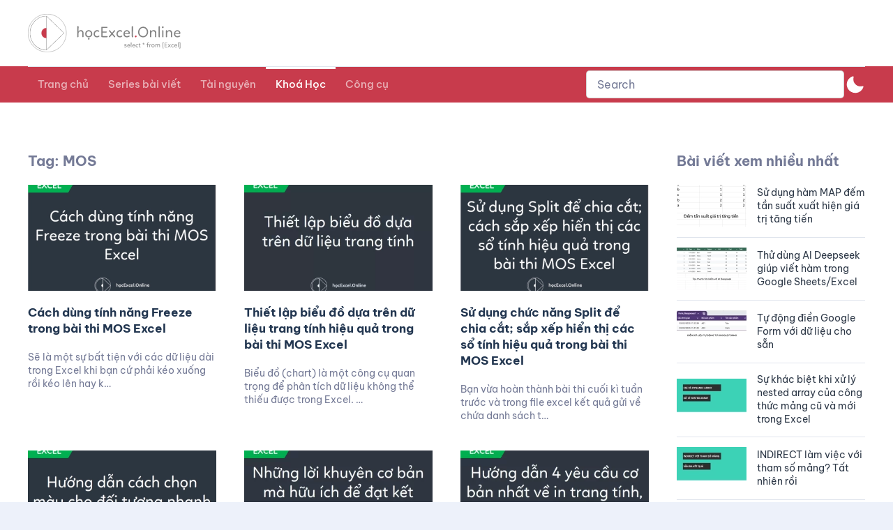

--- FILE ---
content_type: text/html; charset=UTF-8
request_url: https://blog.hocexcel.online/tag/mos
body_size: 47732
content:
<!DOCTYPE html>
<html lang="vi">
    <head>
        <meta charset="UTF-8">
        <meta name="viewport" content="width=device-width, initial-scale=1">
        <link rel="icon" href="/wp-content/uploads/2016/06/favicon.png" sizes="any">
                <link rel="apple-touch-icon" href="/wp-content/uploads/2021/07/favicon_ios.png">
                <meta name='robots' content='index, follow, max-image-preview:large, max-snippet:-1, max-video-preview:-1' />
	<style>img:is([sizes="auto" i], [sizes^="auto," i]) { contain-intrinsic-size: 3000px 1500px }</style>
	
<!-- Google Tag Manager for WordPress by gtm4wp.com -->
<script data-cfasync="false" data-pagespeed-no-defer>
	var gtm4wp_datalayer_name = "dataLayer";
	var dataLayer = dataLayer || [];
	const gtm4wp_use_sku_instead = 1;
	const gtm4wp_currency = 'VND';
	const gtm4wp_product_per_impression = 10;
	const gtm4wp_clear_ecommerce = false;
	const gtm4wp_datalayer_max_timeout = 2000;

	const gtm4wp_scrollerscript_debugmode         = false;
	const gtm4wp_scrollerscript_callbacktime      = 100;
	const gtm4wp_scrollerscript_readerlocation    = 150;
	const gtm4wp_scrollerscript_contentelementid  = "content";
	const gtm4wp_scrollerscript_scannertime       = 60;
</script>
<!-- End Google Tag Manager for WordPress by gtm4wp.com -->
	<!-- This site is optimized with the Yoast SEO plugin v21.7 - https://yoast.com/wordpress/plugins/seo/ -->
	<title>MOS Archives -</title>
	<link rel="canonical" href="https://blog.hocexcel.online/tag/mos" />
	<link rel="next" href="https://blog.hocexcel.online/tag/mos/page/2" />
	<meta property="og:locale" content="vi_VN" />
	<meta property="og:type" content="article" />
	<meta property="og:title" content="MOS Archives -" />
	<meta property="og:url" content="https://blog.hocexcel.online/tag/mos" />
	<meta property="og:site_name" content="Học Excel Online Miễn Phí" />
	<meta property="og:image" content="https://blog.hocexcel.online/wp-content/uploads/2021/08/feature_image.jpg" />
	<meta property="og:image:width" content="1200" />
	<meta property="og:image:height" content="628" />
	<meta property="og:image:type" content="image/jpeg" />
	<meta name="twitter:card" content="summary_large_image" />
	<script type="application/ld+json" class="yoast-schema-graph">{"@context":"https://schema.org","@graph":[{"@type":"CollectionPage","@id":"https://blog.hocexcel.online/tag/mos","url":"https://blog.hocexcel.online/tag/mos","name":"MOS Archives -","isPartOf":{"@id":"https://blog.hocexcel.online/#website"},"primaryImageOfPage":{"@id":"https://blog.hocexcel.online/tag/mos#primaryimage"},"image":{"@id":"https://blog.hocexcel.online/tag/mos#primaryimage"},"thumbnailUrl":"https://blog.hocexcel.online/wp-content/uploads/2018/07/mos-excel-2010-dong-bang.png","breadcrumb":{"@id":"https://blog.hocexcel.online/tag/mos#breadcrumb"},"inLanguage":"vi"},{"@type":"ImageObject","inLanguage":"vi","@id":"https://blog.hocexcel.online/tag/mos#primaryimage","url":"https://blog.hocexcel.online/wp-content/uploads/2018/07/mos-excel-2010-dong-bang.png","contentUrl":"https://blog.hocexcel.online/wp-content/uploads/2018/07/mos-excel-2010-dong-bang.png","width":749,"height":481},{"@type":"BreadcrumbList","@id":"https://blog.hocexcel.online/tag/mos#breadcrumb","itemListElement":[{"@type":"ListItem","position":1,"name":"Home","item":"https://blog.hocexcel.online/"},{"@type":"ListItem","position":2,"name":"MOS"}]},{"@type":"WebSite","@id":"https://blog.hocexcel.online/#website","url":"https://blog.hocexcel.online/","name":"Học Excel Online Miễn Phí","description":"Học Excel Online Miễn Phí - Nơi mọi người có thể chia sẻ những kĩ thuật làm việc với Excel hiệu quả và hoàn toàn miễn phí. Hãy học Online cùng Học Excel Online!","potentialAction":[{"@type":"SearchAction","target":{"@type":"EntryPoint","urlTemplate":"https://blog.hocexcel.online/?s={search_term_string}"},"query-input":"required name=search_term_string"}],"inLanguage":"vi"}]}</script>
	<!-- / Yoast SEO plugin. -->



<link rel="alternate" type="application/rss+xml" title="Dòng thông tin Học Excel Online Miễn Phí &raquo;" href="https://blog.hocexcel.online/feed" />
<link rel="alternate" type="application/rss+xml" title="Học Excel Online Miễn Phí &raquo; Dòng bình luận" href="https://blog.hocexcel.online/comments/feed" />
<link rel="alternate" type="application/rss+xml" title="Dòng thông tin cho Thẻ Học Excel Online Miễn Phí &raquo; MOS" href="https://blog.hocexcel.online/tag/mos/feed" />
<link rel='stylesheet' id='wp-block-library-css' href='https://blog.hocexcel.online/wp-includes/css/dist/block-library/style.min.css?ver=6.8.3' type='text/css' media='all' />
<style id='classic-theme-styles-inline-css' type='text/css'>
/*! This file is auto-generated */
.wp-block-button__link{color:#fff;background-color:#32373c;border-radius:9999px;box-shadow:none;text-decoration:none;padding:calc(.667em + 2px) calc(1.333em + 2px);font-size:1.125em}.wp-block-file__button{background:#32373c;color:#fff;text-decoration:none}
</style>
<style id='global-styles-inline-css' type='text/css'>
:root{--wp--preset--aspect-ratio--square: 1;--wp--preset--aspect-ratio--4-3: 4/3;--wp--preset--aspect-ratio--3-4: 3/4;--wp--preset--aspect-ratio--3-2: 3/2;--wp--preset--aspect-ratio--2-3: 2/3;--wp--preset--aspect-ratio--16-9: 16/9;--wp--preset--aspect-ratio--9-16: 9/16;--wp--preset--color--black: #000000;--wp--preset--color--cyan-bluish-gray: #abb8c3;--wp--preset--color--white: #ffffff;--wp--preset--color--pale-pink: #f78da7;--wp--preset--color--vivid-red: #cf2e2e;--wp--preset--color--luminous-vivid-orange: #ff6900;--wp--preset--color--luminous-vivid-amber: #fcb900;--wp--preset--color--light-green-cyan: #7bdcb5;--wp--preset--color--vivid-green-cyan: #00d084;--wp--preset--color--pale-cyan-blue: #8ed1fc;--wp--preset--color--vivid-cyan-blue: #0693e3;--wp--preset--color--vivid-purple: #9b51e0;--wp--preset--gradient--vivid-cyan-blue-to-vivid-purple: linear-gradient(135deg,rgba(6,147,227,1) 0%,rgb(155,81,224) 100%);--wp--preset--gradient--light-green-cyan-to-vivid-green-cyan: linear-gradient(135deg,rgb(122,220,180) 0%,rgb(0,208,130) 100%);--wp--preset--gradient--luminous-vivid-amber-to-luminous-vivid-orange: linear-gradient(135deg,rgba(252,185,0,1) 0%,rgba(255,105,0,1) 100%);--wp--preset--gradient--luminous-vivid-orange-to-vivid-red: linear-gradient(135deg,rgba(255,105,0,1) 0%,rgb(207,46,46) 100%);--wp--preset--gradient--very-light-gray-to-cyan-bluish-gray: linear-gradient(135deg,rgb(238,238,238) 0%,rgb(169,184,195) 100%);--wp--preset--gradient--cool-to-warm-spectrum: linear-gradient(135deg,rgb(74,234,220) 0%,rgb(151,120,209) 20%,rgb(207,42,186) 40%,rgb(238,44,130) 60%,rgb(251,105,98) 80%,rgb(254,248,76) 100%);--wp--preset--gradient--blush-light-purple: linear-gradient(135deg,rgb(255,206,236) 0%,rgb(152,150,240) 100%);--wp--preset--gradient--blush-bordeaux: linear-gradient(135deg,rgb(254,205,165) 0%,rgb(254,45,45) 50%,rgb(107,0,62) 100%);--wp--preset--gradient--luminous-dusk: linear-gradient(135deg,rgb(255,203,112) 0%,rgb(199,81,192) 50%,rgb(65,88,208) 100%);--wp--preset--gradient--pale-ocean: linear-gradient(135deg,rgb(255,245,203) 0%,rgb(182,227,212) 50%,rgb(51,167,181) 100%);--wp--preset--gradient--electric-grass: linear-gradient(135deg,rgb(202,248,128) 0%,rgb(113,206,126) 100%);--wp--preset--gradient--midnight: linear-gradient(135deg,rgb(2,3,129) 0%,rgb(40,116,252) 100%);--wp--preset--font-size--small: 13px;--wp--preset--font-size--medium: 20px;--wp--preset--font-size--large: 36px;--wp--preset--font-size--x-large: 42px;--wp--preset--spacing--20: 0.44rem;--wp--preset--spacing--30: 0.67rem;--wp--preset--spacing--40: 1rem;--wp--preset--spacing--50: 1.5rem;--wp--preset--spacing--60: 2.25rem;--wp--preset--spacing--70: 3.38rem;--wp--preset--spacing--80: 5.06rem;--wp--preset--shadow--natural: 6px 6px 9px rgba(0, 0, 0, 0.2);--wp--preset--shadow--deep: 12px 12px 50px rgba(0, 0, 0, 0.4);--wp--preset--shadow--sharp: 6px 6px 0px rgba(0, 0, 0, 0.2);--wp--preset--shadow--outlined: 6px 6px 0px -3px rgba(255, 255, 255, 1), 6px 6px rgba(0, 0, 0, 1);--wp--preset--shadow--crisp: 6px 6px 0px rgba(0, 0, 0, 1);}:where(.is-layout-flex){gap: 0.5em;}:where(.is-layout-grid){gap: 0.5em;}body .is-layout-flex{display: flex;}.is-layout-flex{flex-wrap: wrap;align-items: center;}.is-layout-flex > :is(*, div){margin: 0;}body .is-layout-grid{display: grid;}.is-layout-grid > :is(*, div){margin: 0;}:where(.wp-block-columns.is-layout-flex){gap: 2em;}:where(.wp-block-columns.is-layout-grid){gap: 2em;}:where(.wp-block-post-template.is-layout-flex){gap: 1.25em;}:where(.wp-block-post-template.is-layout-grid){gap: 1.25em;}.has-black-color{color: var(--wp--preset--color--black) !important;}.has-cyan-bluish-gray-color{color: var(--wp--preset--color--cyan-bluish-gray) !important;}.has-white-color{color: var(--wp--preset--color--white) !important;}.has-pale-pink-color{color: var(--wp--preset--color--pale-pink) !important;}.has-vivid-red-color{color: var(--wp--preset--color--vivid-red) !important;}.has-luminous-vivid-orange-color{color: var(--wp--preset--color--luminous-vivid-orange) !important;}.has-luminous-vivid-amber-color{color: var(--wp--preset--color--luminous-vivid-amber) !important;}.has-light-green-cyan-color{color: var(--wp--preset--color--light-green-cyan) !important;}.has-vivid-green-cyan-color{color: var(--wp--preset--color--vivid-green-cyan) !important;}.has-pale-cyan-blue-color{color: var(--wp--preset--color--pale-cyan-blue) !important;}.has-vivid-cyan-blue-color{color: var(--wp--preset--color--vivid-cyan-blue) !important;}.has-vivid-purple-color{color: var(--wp--preset--color--vivid-purple) !important;}.has-black-background-color{background-color: var(--wp--preset--color--black) !important;}.has-cyan-bluish-gray-background-color{background-color: var(--wp--preset--color--cyan-bluish-gray) !important;}.has-white-background-color{background-color: var(--wp--preset--color--white) !important;}.has-pale-pink-background-color{background-color: var(--wp--preset--color--pale-pink) !important;}.has-vivid-red-background-color{background-color: var(--wp--preset--color--vivid-red) !important;}.has-luminous-vivid-orange-background-color{background-color: var(--wp--preset--color--luminous-vivid-orange) !important;}.has-luminous-vivid-amber-background-color{background-color: var(--wp--preset--color--luminous-vivid-amber) !important;}.has-light-green-cyan-background-color{background-color: var(--wp--preset--color--light-green-cyan) !important;}.has-vivid-green-cyan-background-color{background-color: var(--wp--preset--color--vivid-green-cyan) !important;}.has-pale-cyan-blue-background-color{background-color: var(--wp--preset--color--pale-cyan-blue) !important;}.has-vivid-cyan-blue-background-color{background-color: var(--wp--preset--color--vivid-cyan-blue) !important;}.has-vivid-purple-background-color{background-color: var(--wp--preset--color--vivid-purple) !important;}.has-black-border-color{border-color: var(--wp--preset--color--black) !important;}.has-cyan-bluish-gray-border-color{border-color: var(--wp--preset--color--cyan-bluish-gray) !important;}.has-white-border-color{border-color: var(--wp--preset--color--white) !important;}.has-pale-pink-border-color{border-color: var(--wp--preset--color--pale-pink) !important;}.has-vivid-red-border-color{border-color: var(--wp--preset--color--vivid-red) !important;}.has-luminous-vivid-orange-border-color{border-color: var(--wp--preset--color--luminous-vivid-orange) !important;}.has-luminous-vivid-amber-border-color{border-color: var(--wp--preset--color--luminous-vivid-amber) !important;}.has-light-green-cyan-border-color{border-color: var(--wp--preset--color--light-green-cyan) !important;}.has-vivid-green-cyan-border-color{border-color: var(--wp--preset--color--vivid-green-cyan) !important;}.has-pale-cyan-blue-border-color{border-color: var(--wp--preset--color--pale-cyan-blue) !important;}.has-vivid-cyan-blue-border-color{border-color: var(--wp--preset--color--vivid-cyan-blue) !important;}.has-vivid-purple-border-color{border-color: var(--wp--preset--color--vivid-purple) !important;}.has-vivid-cyan-blue-to-vivid-purple-gradient-background{background: var(--wp--preset--gradient--vivid-cyan-blue-to-vivid-purple) !important;}.has-light-green-cyan-to-vivid-green-cyan-gradient-background{background: var(--wp--preset--gradient--light-green-cyan-to-vivid-green-cyan) !important;}.has-luminous-vivid-amber-to-luminous-vivid-orange-gradient-background{background: var(--wp--preset--gradient--luminous-vivid-amber-to-luminous-vivid-orange) !important;}.has-luminous-vivid-orange-to-vivid-red-gradient-background{background: var(--wp--preset--gradient--luminous-vivid-orange-to-vivid-red) !important;}.has-very-light-gray-to-cyan-bluish-gray-gradient-background{background: var(--wp--preset--gradient--very-light-gray-to-cyan-bluish-gray) !important;}.has-cool-to-warm-spectrum-gradient-background{background: var(--wp--preset--gradient--cool-to-warm-spectrum) !important;}.has-blush-light-purple-gradient-background{background: var(--wp--preset--gradient--blush-light-purple) !important;}.has-blush-bordeaux-gradient-background{background: var(--wp--preset--gradient--blush-bordeaux) !important;}.has-luminous-dusk-gradient-background{background: var(--wp--preset--gradient--luminous-dusk) !important;}.has-pale-ocean-gradient-background{background: var(--wp--preset--gradient--pale-ocean) !important;}.has-electric-grass-gradient-background{background: var(--wp--preset--gradient--electric-grass) !important;}.has-midnight-gradient-background{background: var(--wp--preset--gradient--midnight) !important;}.has-small-font-size{font-size: var(--wp--preset--font-size--small) !important;}.has-medium-font-size{font-size: var(--wp--preset--font-size--medium) !important;}.has-large-font-size{font-size: var(--wp--preset--font-size--large) !important;}.has-x-large-font-size{font-size: var(--wp--preset--font-size--x-large) !important;}
:where(.wp-block-post-template.is-layout-flex){gap: 1.25em;}:where(.wp-block-post-template.is-layout-grid){gap: 1.25em;}
:where(.wp-block-columns.is-layout-flex){gap: 2em;}:where(.wp-block-columns.is-layout-grid){gap: 2em;}
:root :where(.wp-block-pullquote){font-size: 1.5em;line-height: 1.6;}
</style>
<link rel='stylesheet' id='jp-quick-search-autocomplete-css' href='https://blog.hocexcel.online/wp-content/plugins/jp-quick-search/node_modules/@tarekraafat/autocomplete.js/dist/css/autoComplete.02.css?ver=6.8.3' type='text/css' media='all' />
<link rel='stylesheet' id='jp-quick-search-css' href='https://blog.hocexcel.online/wp-content/plugins/jp-quick-search/assets/jp-quick-search.css?ver=6.8.3' type='text/css' media='all' />
<link rel='stylesheet' id='simple-youtube-responsive-css' href='https://blog.hocexcel.online/wp-content/plugins/simple-youtube-responsive/css/yt-responsive.css?ver=3.2.1' type='text/css' media='all' />
<link rel='stylesheet' id='url-shortify-css' href='https://blog.hocexcel.online/wp-content/plugins/url-shortify-premium/lite/dist/styles/url-shortify.css?ver=1.8.2' type='text/css' media='all' />
<style id='woocommerce-inline-inline-css' type='text/css'>
.woocommerce form .form-row .required { visibility: visible; }
</style>
<link rel='stylesheet' id='ez-toc-css' href='https://blog.hocexcel.online/wp-content/plugins/easy-table-of-contents/assets/css/screen.min.css?ver=2.0.76' type='text/css' media='all' />
<style id='ez-toc-inline-css' type='text/css'>
div#ez-toc-container .ez-toc-title {font-size: 120%;}div#ez-toc-container .ez-toc-title {font-weight: 500;}div#ez-toc-container ul li , div#ez-toc-container ul li a {font-size: 95%;}div#ez-toc-container ul li , div#ez-toc-container ul li a {font-weight: 500;}div#ez-toc-container nav ul ul li {font-size: 90%;}
.ez-toc-container-direction {direction: ltr;}.ez-toc-counter ul{counter-reset: item ;}.ez-toc-counter nav ul li a::before {content: counters(item, '.', decimal) '. ';display: inline-block;counter-increment: item;flex-grow: 0;flex-shrink: 0;margin-right: .2em; float: left; }.ez-toc-widget-direction {direction: ltr;}.ez-toc-widget-container ul{counter-reset: item ;}.ez-toc-widget-container nav ul li a::before {content: counters(item, '.', decimal) '. ';display: inline-block;counter-increment: item;flex-grow: 0;flex-shrink: 0;margin-right: .2em; float: left; }
</style>
<link rel='stylesheet' id='uap_public_style-css' href='https://blog.hocexcel.online/wp-content/plugins/indeed-affiliate-pro/assets/css/main_public.min.css?ver=7.9' type='text/css' media='all' />
<link rel='stylesheet' id='uap_templates-css' href='https://blog.hocexcel.online/wp-content/plugins/indeed-affiliate-pro/assets/css/templates.min.css?ver=7.9' type='text/css' media='all' />
<link rel='stylesheet' id='woo-viet-provinces-style-css' href='https://blog.hocexcel.online/wp-content/plugins/woo-viet/assets/provinces.css?ver=6.8.3' type='text/css' media='all' />
<link href="https://blog.hocexcel.online/wp-content/themes/excel/css/theme.1.css?ver=1762161811" rel="stylesheet">
<link href="https://blog.hocexcel.online/wp-content/themes/yootheme/css/theme.update.css?ver=4.2.11" rel="stylesheet">
<link href="https://blog.hocexcel.online/wp-content/themes/excel/css/custom.css?ver=4.2.11" rel="stylesheet">
<script type="text/javascript" src="https://blog.hocexcel.online/wp-includes/js/jquery/jquery.min.js?ver=3.7.1" id="jquery-core-js"></script>
<script type="text/javascript" src="https://blog.hocexcel.online/wp-includes/js/jquery/jquery-migrate.min.js?ver=3.4.1" id="jquery-migrate-js"></script>
<script type="text/javascript" id="url-shortify-js-extra">
/* <![CDATA[ */
var usParams = {"ajaxurl":"https:\/\/blog.hocexcel.online\/wp-admin\/admin-ajax.php"};
/* ]]> */
</script>
<script type="text/javascript" src="https://blog.hocexcel.online/wp-content/plugins/url-shortify-premium/lite/dist/scripts/url-shortify.js?ver=1.8.2" id="url-shortify-js"></script>
<script type="text/javascript" src="https://blog.hocexcel.online/wp-content/plugins/woocommerce/assets/js/jquery-blockui/jquery.blockUI.min.js?ver=2.7.0-wc.8.4.2" id="jquery-blockui-js" defer="defer" data-wp-strategy="defer"></script>
<script type="text/javascript" id="wc-add-to-cart-js-extra">
/* <![CDATA[ */
var wc_add_to_cart_params = {"ajax_url":"\/wp-admin\/admin-ajax.php","wc_ajax_url":"\/?wc-ajax=%%endpoint%%","i18n_view_cart":"Xem gi\u1ecf h\u00e0ng","cart_url":"https:\/\/blog.hocexcel.online\/checkout","is_cart":"","cart_redirect_after_add":"yes"};
/* ]]> */
</script>
<script type="text/javascript" src="https://blog.hocexcel.online/wp-content/plugins/woocommerce/assets/js/frontend/add-to-cart.min.js?ver=8.4.2" id="wc-add-to-cart-js" defer="defer" data-wp-strategy="defer"></script>
<script type="text/javascript" src="https://blog.hocexcel.online/wp-content/plugins/woocommerce/assets/js/js-cookie/js.cookie.min.js?ver=2.1.4-wc.8.4.2" id="js-cookie-js" defer="defer" data-wp-strategy="defer"></script>
<script type="text/javascript" id="woocommerce-js-extra">
/* <![CDATA[ */
var woocommerce_params = {"ajax_url":"\/wp-admin\/admin-ajax.php","wc_ajax_url":"\/?wc-ajax=%%endpoint%%"};
/* ]]> */
</script>
<script type="text/javascript" src="https://blog.hocexcel.online/wp-content/plugins/woocommerce/assets/js/frontend/woocommerce.min.js?ver=8.4.2" id="woocommerce-js" defer="defer" data-wp-strategy="defer"></script>
<script type="text/javascript" src="https://blog.hocexcel.online/wp-content/plugins/duracelltomi-google-tag-manager/dist/js/analytics-talk-content-tracking.js?ver=1.22.1" id="gtm4wp-scroll-tracking-js"></script>
<script type="text/javascript" src="https://blog.hocexcel.online/wp-content/plugins/indeed-affiliate-pro/assets/js/public-functions.min.js?ver=7.9" id="uap-public-functions-js"></script>
<script type="text/javascript" id="uap-public-functions-js-after">
/* <![CDATA[ */
var ajax_url='https://blog.hocexcel.online/wp-admin/admin-ajax.php';
/* ]]> */
</script>
<link rel="https://api.w.org/" href="https://blog.hocexcel.online/wp-json/" /><link rel="alternate" title="JSON" type="application/json" href="https://blog.hocexcel.online/wp-json/wp/v2/tags/3191" /><link rel="EditURI" type="application/rsd+xml" title="RSD" href="https://blog.hocexcel.online/xmlrpc.php?rsd" />
<meta name="generator" content="WordPress 6.8.3" />
<meta name="generator" content="WooCommerce 8.4.2" />
<meta name='uap-token' content='cccf8f5a14'><style>#adminmenumain {display: none !important;}</style>
<!-- Google Tag Manager for WordPress by gtm4wp.com -->
<!-- GTM Container placement set to automatic -->
<script data-cfasync="false" data-pagespeed-no-defer>
	var dataLayer_content = {"visitorIP":"103.72.56.80","pagePostType":"post","pagePostType2":"tag-post","browserName":"","browserVersion":"","browserEngineName":"","browserEngineVersion":"","osName":"","osVersion":"","deviceType":"","deviceManufacturer":"","deviceModel":""};
	dataLayer.push( dataLayer_content );
</script>
<script data-cfasync="false" data-pagespeed-no-defer>
(function(w,d,s,l,i){w[l]=w[l]||[];w[l].push({'gtm.start':
new Date().getTime(),event:'gtm.js'});var f=d.getElementsByTagName(s)[0],
j=d.createElement(s),dl=l!='dataLayer'?'&l='+l:'';j.async=true;j.src=
'//www.googletagmanager.com/gtm.js?id='+i+dl;f.parentNode.insertBefore(j,f);
})(window,document,'script','dataLayer','GTM-NV6DTP7');
</script>
<!-- End Google Tag Manager for WordPress by gtm4wp.com -->	<noscript><style>.woocommerce-product-gallery{ opacity: 1 !important; }</style></noscript>
	<script src="https://blog.hocexcel.online/wp-content/themes/yootheme/vendor/assets/uikit/dist/js/uikit.min.js?ver=4.2.11"></script>
<script src="https://blog.hocexcel.online/wp-content/themes/yootheme/vendor/assets/uikit/dist/js/uikit-icons-devstack.min.js?ver=4.2.11"></script>
<script src="https://blog.hocexcel.online/wp-content/themes/yootheme/js/theme.js?ver=4.2.11"></script>
<script>window.yootheme ||= {}; var $theme = yootheme.theme = {"i18n":{"close":{"label":"Close"},"totop":{"label":"Back to top"},"marker":{"label":"Open"},"navbarToggleIcon":{"label":"Open menu"},"paginationPrevious":{"label":"Previous page"},"paginationNext":{"label":"Next page"},"searchIcon":{"toggle":"Open Search","submit":"Submit Search"},"slider":{"next":"Next slide","previous":"Previous slide","slideX":"Slide %s","slideLabel":"%s of %s"},"slideshow":{"next":"Next slide","previous":"Previous slide","slideX":"Slide %s","slideLabel":"%s of %s"},"lightboxPanel":{"next":"Next slide","previous":"Previous slide","slideLabel":"%s of %s","close":"Close"}}};</script>
<script src="https://blog.hocexcel.online/wp-content/themes/excel/js/custom.js?ver=4.2.11"></script>
<link rel="icon" href="/wp-content/uploads/2016/06/favicon.png" sizes="any">
<link rel="apple-touch-icon" href="/wp-content/uploads/2021/07/favicon_ios.png">
<style>.shorten_url { 
	   padding: 10px 10px 10px 10px ; 
	   border: 1px solid #AAAAAA ; 
	   background-color: #EEEEEE ;
}</style>		<style type="text/css" id="wp-custom-css">
			:not(pre)>code, :not(pre)>kbd, :not(pre)>samp
{white-space: wrap;}    
.woocommerce-billing-fields__field-wrapper
{
	display:flex;
	flex-wrap:wrap;
	margin-left:-20px;
}
.autoComplete_wrapper > ul
{
	max-height:80vh;
}
.sku
{
	color:#000;

}
#search-0-modal .uk-modal-dialog
{
	align-items:start;
	padding:10px;
	padding-top:40px;
}
.autoComplete_wrapper
{
	display:block;
}
.uk-search-large .uk-search-input
{
	height:40px;
	font-size:14px;
	width:100%;
	text-align:left !important;
}
.jpqs_Wrap_Item_Title
{
	color:#000 !important;
	white-space:pre-wrap;
}
.jpqs_Item_Data del bdi,.jpqs_Item_Data .price del
{
	color:#000 !important;
}
.jpqs_Item_Data ins bdi 
{
	color:red;
	font-weight:bold;
}
.widget_search .uk-search-default
{
	width:auto;
}
#autoComplete_list_1::-webkit-scrollbar-track
{
	-webkit-box-shadow: inset 0 0 6px rgba(0,0,0,0.3);
	background-color: #F5F5F5;
}

#autoComplete_list_1::-webkit-scrollbar
{
	width: 6px;
	background-color: #F5F5F5;
}

#autoComplete_list_1::-webkit-scrollbar-thumb
{
	background-color: #000000;
}
.woocommerce-billing-fields__field-wrapper > p
{width:50%;padding-left:20px; box-sizing:border-box;}
.woocommerce-billing-fields__field-wrapper > p:first-child
{
	width:100%;
}
.woocommerce-additional-fields
{
	display:none;
}


.form-row-first
{
	float:unset;
}
.uk-navbar-left
{
	flex:1;
}
.uk-navbar-left > a
{
	flex:1;
	justify-content:flex-start;
}
#search .uk-search
{
	width:100%;

}
#search 
{
		padding:5px 10px;
}

.ais-SearchBox-input {
	height: 60px;
}

		</style>
		<style>
.ai-viewports                 {--ai: 1;}
.ai-viewport-3                { display: none !important;}
.ai-viewport-2                { display: none !important;}
.ai-viewport-1                { display: inherit !important;}
.ai-viewport-0                { display: none !important;}
@media (min-width: 768px) and (max-width: 979px) {
.ai-viewport-1                { display: none !important;}
.ai-viewport-2                { display: inherit !important;}
}
@media (max-width: 767px) {
.ai-viewport-1                { display: none !important;}
.ai-viewport-3                { display: inherit !important;}
}
</style>
<noscript><style id="rocket-lazyload-nojs-css">.rll-youtube-player, [data-lazy-src]{display:none !important;}</style></noscript>
    <body class="archive tag tag-mos tag-3191 wp-theme-yootheme wp-child-theme-excel  theme-yootheme woocommerce-no-js">

    <meta name="generator" content="WP Rocket 3.17.2.1" data-wpr-features="wpr_lazyload_images wpr_desktop wpr_preload_links" /></head>
    <body class="archive tag tag-mos tag-3191 wp-theme-yootheme wp-child-theme-excel  theme-yootheme woocommerce-no-js">
        
<!-- GTM Container placement set to automatic -->
<!-- Google Tag Manager (noscript) -->
				<noscript><iframe src="https://www.googletagmanager.com/ns.html?id=GTM-NV6DTP7" height="0" width="0" style="display:none;visibility:hidden" aria-hidden="true"></iframe></noscript>
<!-- End Google Tag Manager (noscript) -->
        
        
        <div data-rocket-location-hash="a5161e2af7ebcaf97d0ae1d53a8bfcd7" class="tm-page">

                        


<div data-rocket-location-hash="dd9edc0f50572017f9a90305e473a614" class="tm-header-mobile uk-hidden@m">


    
        <div data-rocket-location-hash="565ee6f093e4ebfb588dd964aab69a7a" class="uk-navbar-container">

            <div class="uk-container uk-container-expand">
                <nav class="uk-navbar" uk-navbar="{&quot;container&quot;:&quot;.tm-header-mobile&quot;}">

                                        <div class="uk-navbar-left">

                                                    <a href="https://blog.hocexcel.online/" aria-label="TPL_YOOTHEME_BACK_TO_HOMEPAGE" class="uk-logo uk-navbar-item">
    <img alt="Logo Học Excel Online" loading="eager" width="180" height="39" src="/wp-content/uploads/2021/07/logo_final_white.svg"></a>                        
                        
                    </div>
                    
                    
                                        <div class="uk-navbar-right">

                                                                            
                        

    <a class="uk-navbar-toggle" href="#search-0-modal" uk-search-icon uk-toggle></a>

    <div id="search-0-modal" class="uk-modal-full" uk-modal="container: true">
        <div class="uk-modal-dialog uk-flex uk-flex-center uk-flex-middle" uk-height-viewport>
            <button class="uk-modal-close-full uk-close-large" type="button" uk-close uk-toggle="cls: uk-modal-close-full uk-close-large uk-modal-close-default; mode: media; media: @s"></button>
            <div class="uk-search uk-search-large">
                <form id="search-0" action="https://blog.hocexcel.online" method="get" role="search" class="uk-search uk-search-large"><input name="s" placeholder="Search" required aria-label="Search" type="search" class="uk-search-input uk-text-center" autofocus></form>            </div>
        </div>
    </div>







<div class="uk-navbar-item widget widget_builderwidget" id="builderwidget-4">

    
    <div class="uk-grid tm-grid-expand uk-child-width-1-1 uk-grid-margin">
<div class="uk-width-1-1">
    
        
            
            
            
                
                    
<div class="uk-panel uk-margin-remove-first-child light uk-margin-remove-vertical" onclick="toggle_darkmode(this)" data-content="light" uk-scrollspy="target: [uk-scrollspy-class];">
    
    
                <span class="el-image" uk-icon="icon: moon; width: 30; height: 30;"></span>        
                    

        
        
        
    
        
        
        
        
        
        
        
    
    
</div>
                
            
        
    
</div></div>
</div>
<a uk-toggle aria-label="Open Menu" href="#tm-dialog-mobile" class="uk-navbar-toggle">

        
        <div uk-navbar-toggle-icon></div>

        
    </a>
                    </div>
                    
                </nav>
            </div>

        </div>

    




    
        <div data-rocket-location-hash="1fa362d6b7d27f5e7222141bfc2d944d" id="tm-dialog-mobile" class="uk-modal-full" uk-modal>
        <div class="uk-modal-dialog uk-flex">

                        <button class="uk-modal-close-full uk-close-large" type="button" uk-close uk-toggle="cls: uk-modal-close-full uk-close-large uk-modal-close-default; mode: media; media: @s"></button>
            
            <div class="uk-modal-body uk-padding-large uk-margin-auto uk-flex uk-flex-column uk-box-sizing-content uk-width-auto@s" uk-height-viewport uk-toggle="{&quot;cls&quot;:&quot;uk-padding-large&quot;,&quot;mode&quot;:&quot;media&quot;,&quot;media&quot;:&quot;@s&quot;}">

                                <div class="uk-margin-auto-bottom">
                    
<div class="uk-grid uk-child-width-1-1">    <div>
<div class="uk-panel widget widget_builderwidget" id="builderwidget-3">

    
    <style class="uk-margin-remove-adjacent">#builderwidget-3\#0 .uk-active .el-link { background:#c83b4c; color:#FFF !important; } #builderwidget-3\#0 .el-link { padding:5px; display:block; border-radius:5px; } </style><div class="uk-grid tm-grid-expand uk-child-width-1-1 uk-grid-margin">
<div class="uk-width-1-1">
    
        
            
            
            
                
                    
                
            
        
    
</div></div><div class="uk-grid tm-grid-expand uk-grid-column-collapse uk-grid-margin" uk-grid>
<div class="uk-width-1-1 uk-child-width-1-3 uk-grid-small uk-text-center" id="builderwidget-3#0" uk-switcher uk-grid>
    
        
            
            
            
                
                    
<div class="uk-active uk-margin-remove-vertical">        <a class="el-link uk-link-reset" href="#" uk-scroll>Khoá học</a>    </div>
<div class="uk-margin-remove-vertical">        <a class="el-link uk-link-reset" href="#" uk-scroll>Bài viết</a>    </div>
<div class="uk-margin-remove-vertical">        <a class="el-link uk-link-reset" href="#" uk-scroll>Công cụ</a>    </div>
                
            
        
    
</div>
<div class="uk-width-1-1 uk-switcher">
    
        
            
            
            
                
                    <div class="uk-panel uk-margin-remove-vertical"><div class="uk-grid tm-grid-expand uk-child-width-1-1 uk-grid-margin">
<div class="uk-width-1-1">
    
        
            
            
            
                
                    
<div class="uk-margin">
    <div class="uk-grid uk-child-width-1-2 uk-child-width-1-3@s uk-grid-small uk-grid-match" uk-grid>        <div>
<div class="el-item uk-grid-item-match">
        <a class="uk-card uk-card-secondary uk-card-small uk-card-hover uk-card-body uk-margin-remove-first-child uk-link-toggle uk-display-block" href="/khoa-hoc">    
    
                        
                    

        
                <div class="el-title uk-text-meta uk-margin-top uk-margin-remove-bottom">                        Tất cả khóa học                    </div>        
        
    
        
        
        
        
        
        
        
    
        </a>    
</div></div>
        <div>
<div class="el-item uk-grid-item-match">
        <a class="uk-card uk-card-secondary uk-card-small uk-card-hover uk-card-body uk-margin-remove-first-child uk-link-toggle uk-display-block" href="/san-pham-khoa-hoc/excel">    
    
                        
                    

        
                <div class="el-title uk-text-meta uk-margin-top uk-margin-remove-bottom">                        Khóa học Excel                    </div>        
        
    
        
        
        
        
        
        
        
    
        </a>    
</div></div>
        <div>
<div class="el-item uk-grid-item-match">
        <a class="uk-card uk-card-secondary uk-card-small uk-card-hover uk-card-body uk-margin-remove-first-child uk-link-toggle uk-display-block" href="/san-pham-khoa-hoc/vba">    
    
                        
                    

        
                <div class="el-title uk-text-meta uk-margin-top uk-margin-remove-bottom">                        Khóa học lập trình VBA                    </div>        
        
    
        
        
        
        
        
        
        
    
        </a>    
</div></div>
        <div>
<div class="el-item uk-grid-item-match">
        <a class="uk-card uk-card-secondary uk-card-small uk-card-hover uk-card-body uk-margin-remove-first-child uk-link-toggle uk-display-block" href="/san-pham-khoa-hoc/power-bi">    
    
                        
                    

        
                <div class="el-title uk-text-meta uk-margin-top uk-margin-remove-bottom">                        Khóa học Power BI                    </div>        
        
    
        
        
        
        
        
        
        
    
        </a>    
</div></div>
        <div>
<div class="el-item uk-grid-item-match">
        <a class="uk-card uk-card-secondary uk-card-small uk-card-hover uk-card-body uk-margin-remove-first-child uk-link-toggle uk-display-block" href="/san-pham-khoa-hoc/power-query">    
    
                        
                    

        
                <div class="el-title uk-text-meta uk-margin-top uk-margin-remove-bottom">                        Khóa học Power Query                    </div>        
        
    
        
        
        
        
        
        
        
    
        </a>    
</div></div>
        <div>
<div class="el-item uk-grid-item-match">
        <a class="uk-card uk-card-secondary uk-card-small uk-card-hover uk-card-body uk-margin-remove-first-child uk-link-toggle uk-display-block" href="/san-pham-khoa-hoc/sql">    
    
                        
                    

        
                <div class="el-title uk-text-meta uk-margin-top uk-margin-remove-bottom">                        Khóa học SQL                    </div>        
        
    
        
        
        
        
        
        
        
    
        </a>    
</div></div>
        <div>
<div class="el-item uk-grid-item-match">
        <a class="uk-card uk-card-secondary uk-card-small uk-card-hover uk-card-body uk-margin-remove-first-child uk-link-toggle uk-display-block" href="/san-pham-khoa-hoc/python">    
    
                        
                    

        
                <div class="el-title uk-text-meta uk-margin-top uk-margin-remove-bottom">                        Khóa học Python                    </div>        
        
    
        
        
        
        
        
        
        
    
        </a>    
</div></div>
        <div>
<div class="el-item uk-grid-item-match">
        <a class="uk-card uk-card-secondary uk-card-small uk-card-hover uk-card-body uk-margin-remove-first-child uk-link-toggle uk-display-block" href="/san-pham-khoa-hoc/google-apps-script">    
    
                        
                    

        
                <div class="el-title uk-text-meta uk-margin-top uk-margin-remove-bottom">                        Khóa học Google Apps Script                    </div>        
        
    
        
        
        
        
        
        
        
    
        </a>    
</div></div>
        <div>
<div class="el-item uk-grid-item-match">
        <a class="uk-card uk-card-secondary uk-card-small uk-card-hover uk-card-body uk-margin-remove-first-child uk-link-toggle uk-display-block" href="/san-pham-khoa-hoc/google-sheets">    
    
                        
                    

        
                <div class="el-title uk-text-meta uk-margin-top uk-margin-remove-bottom">                        Khóa học Google Sheets                    </div>        
        
    
        
        
        
        
        
        
        
    
        </a>    
</div></div>
        </div>
</div>
                
            
        
    
</div></div></div><div class="uk-panel uk-margin-remove-vertical"><div class="uk-grid tm-grid-expand uk-child-width-1-1 uk-grid-margin">
<div class="uk-width-1-1">
    
        
            
            
            
                
                    
<div class="uk-margin">
    <div class="uk-grid uk-child-width-1-2 uk-child-width-1-3@m uk-grid-small uk-grid-match" uk-grid>        <div>
<div class="el-item uk-grid-item-match">
        <a class="uk-card uk-card-secondary uk-card-small uk-card-hover uk-card-body uk-margin-remove-first-child uk-link-toggle uk-display-block" href="https://blog.hocexcel.online/excel-co-ban">    
    
                        
                    

        
                <div class="el-title uk-text-meta uk-margin-top uk-margin-remove-bottom">                        Excel cơ bản                    </div>        
        
    
        
        
        
        
        
        
        
    
        </a>    
</div></div>
        <div>
<div class="el-item uk-grid-item-match">
        <a class="uk-card uk-card-secondary uk-card-small uk-card-hover uk-card-body uk-margin-remove-first-child uk-link-toggle uk-display-block" href="https://blog.hocexcel.online/excel-nang-cao">    
    
                        
                    

        
                <div class="el-title uk-text-meta uk-margin-top uk-margin-remove-bottom">                        Excel nâng cao                    </div>        
        
    
        
        
        
        
        
        
        
    
        </a>    
</div></div>
        <div>
<div class="el-item uk-grid-item-match">
        <a class="uk-card uk-card-secondary uk-card-small uk-card-hover uk-card-body uk-margin-remove-first-child uk-link-toggle uk-display-block" href="/vba">    
    
                        
                    

        
                <div class="el-title uk-text-meta uk-margin-top uk-margin-remove-bottom">                        Kiến thức VBA cơ bản                    </div>        
        
    
        
        
        
        
        
        
        
    
        </a>    
</div></div>
        <div>
<div class="el-item uk-grid-item-match">
        <a class="uk-card uk-card-secondary uk-card-small uk-card-hover uk-card-body uk-margin-remove-first-child uk-link-toggle uk-display-block" href="/vba-nang-cao">    
    
                        
                    

        
                <div class="el-title uk-text-meta uk-margin-top uk-margin-remove-bottom">                        Kiến thức VBA nâng cao                    </div>        
        
    
        
        
        
        
        
        
        
    
        </a>    
</div></div>
        <div>
<div class="el-item uk-grid-item-match">
        <a class="uk-card uk-card-secondary uk-card-small uk-card-hover uk-card-body uk-margin-remove-first-child uk-link-toggle uk-display-block" href="https://blog.hocexcel.online/excel-vba">    
    
                        
                    

        
                <div class="el-title uk-text-meta uk-margin-top uk-margin-remove-bottom">                        Excel VBA                    </div>        
        
    
        
        
        
        
        
        
        
    
        </a>    
</div></div>
        <div>
<div class="el-item uk-grid-item-match">
        <a class="uk-card uk-card-secondary uk-card-small uk-card-hover uk-card-body uk-margin-remove-first-child uk-link-toggle uk-display-block" href="https://blog.hocexcel.online/google-apps-script">    
    
                        
                    

        
                <div class="el-title uk-text-meta uk-margin-top uk-margin-remove-bottom">                        Google Apps Script                    </div>        
        
    
        
        
        
        
        
        
        
    
        </a>    
</div></div>
        <div>
<div class="el-item uk-grid-item-match">
        <a class="uk-card uk-card-secondary uk-card-small uk-card-hover uk-card-body uk-margin-remove-first-child uk-link-toggle uk-display-block" href="https://blog.hocexcel.online/google-sheets">    
    
                        
                    

        
                <div class="el-title uk-text-meta uk-margin-top uk-margin-remove-bottom">                        Google Sheets                    </div>        
        
    
        
        
        
        
        
        
        
    
        </a>    
</div></div>
        <div>
<div class="el-item uk-grid-item-match">
        <a class="uk-card uk-card-secondary uk-card-small uk-card-hover uk-card-body uk-margin-remove-first-child uk-link-toggle uk-display-block" href="https://blog.hocexcel.online/python">    
    
                        
                    

        
                <div class="el-title uk-text-meta uk-margin-top uk-margin-remove-bottom">                        Python                    </div>        
        
    
        
        
        
        
        
        
        
    
        </a>    
</div></div>
        <div>
<div class="el-item uk-grid-item-match">
        <a class="uk-card uk-card-secondary uk-card-small uk-card-hover uk-card-body uk-margin-remove-first-child uk-link-toggle uk-display-block" href="https://blog.hocexcel.online/thu-thuat-excel">    
    
                        
                    

        
                <div class="el-title uk-text-meta uk-margin-top uk-margin-remove-bottom">                        Thủ thuật Excel                    </div>        
        
    
        
        
        
        
        
        
        
    
        </a>    
</div></div>
        <div>
<div class="el-item uk-grid-item-match">
        <a class="uk-card uk-card-secondary uk-card-small uk-card-hover uk-card-body uk-margin-remove-first-child uk-link-toggle uk-display-block" href="https://blog.hocexcel.online/sql">    
    
                        
                    

        
                <div class="el-title uk-text-meta uk-margin-top uk-margin-remove-bottom">                        SQL                    </div>        
        
    
        
        
        
        
        
        
        
    
        </a>    
</div></div>
        <div>
<div class="el-item uk-grid-item-match">
        <a class="uk-card uk-card-secondary uk-card-small uk-card-hover uk-card-body uk-margin-remove-first-child uk-link-toggle uk-display-block" href="https://blog.hocexcel.online/power-query">    
    
                        
                    

        
                <div class="el-title uk-text-meta uk-margin-top uk-margin-remove-bottom">                        Power Query                    </div>        
        
    
        
        
        
        
        
        
        
    
        </a>    
</div></div>
        <div>
<div class="el-item uk-grid-item-match">
        <a class="uk-card uk-card-secondary uk-card-small uk-card-hover uk-card-body uk-margin-remove-first-child uk-link-toggle uk-display-block" href="https://blog.hocexcel.online/power-bi">    
    
                        
                    

        
                <div class="el-title uk-text-meta uk-margin-top uk-margin-remove-bottom">                        Power BI                    </div>        
        
    
        
        
        
        
        
        
        
    
        </a>    
</div></div>
        <div>
<div class="el-item uk-grid-item-match">
        <a class="uk-card uk-card-secondary uk-card-small uk-card-hover uk-card-body uk-margin-remove-first-child uk-link-toggle uk-display-block" href="/power-bi/dax">    
    
                        
                    

        
                <div class="el-title uk-text-meta uk-margin-top uk-margin-remove-bottom">                        Power BI - DAX                    </div>        
        
    
        
        
        
        
        
        
        
    
        </a>    
</div></div>
        <div>
<div class="el-item uk-grid-item-match">
        <a class="uk-card uk-card-secondary uk-card-small uk-card-hover uk-card-body uk-margin-remove-first-child uk-link-toggle uk-display-block" href="https://blog.hocexcel.online/access">    
    
                        
                    

        
                <div class="el-title uk-text-meta uk-margin-top uk-margin-remove-bottom">                        Lập trình Access                    </div>        
        
    
        
        
        
        
        
        
        
    
        </a>    
</div></div>
        <div>
<div class="el-item uk-grid-item-match">
        <a class="uk-card uk-card-secondary uk-card-small uk-card-hover uk-card-body uk-margin-remove-first-child uk-link-toggle uk-display-block" href="https://blog.hocexcel.online/microsoft-word">    
    
                        
                    

        
                <div class="el-title uk-text-meta uk-margin-top uk-margin-remove-bottom">                        Microsoft Word                    </div>        
        
    
        
        
        
        
        
        
        
    
        </a>    
</div></div>
        <div>
<div class="el-item uk-grid-item-match">
        <a class="uk-card uk-card-secondary uk-card-small uk-card-hover uk-card-body uk-margin-remove-first-child uk-link-toggle uk-display-block" href="https://blog.hocexcel.online/powerpoint">    
    
                        
                    

        
                <div class="el-title uk-text-meta uk-margin-top uk-margin-remove-bottom">                        PowerPoint                    </div>        
        
    
        
        
        
        
        
        
        
    
        </a>    
</div></div>
        </div>
</div>
                
            
        
    
</div></div></div><div class="uk-panel uk-margin-remove-vertical"><div class="uk-grid tm-grid-expand uk-child-width-1-1 uk-grid-margin">
<div class="uk-width-1-1">
    
        
            
            
            
                
                    
<div class="uk-margin">
    <div class="uk-grid uk-child-width-1-2 uk-child-width-1-3@s uk-grid-small uk-grid-match" uk-grid>        <div>
<div class="el-item uk-grid-item-match">
        <a class="uk-card uk-card-secondary uk-card-small uk-card-hover uk-card-body uk-margin-remove-first-child uk-link-toggle uk-display-block" href="https://blog.hocexcel.online/go/vietqr">    
    
                        
                    

        
                <div class="el-title uk-text-meta uk-margin-top uk-margin-remove-bottom">                        Công cụ tạo mã QR chuyển khoản ngân hàng                    </div>        
        
    
        
        
        
        
        
        
        
    
        </a>    
</div></div>
        <div>
<div class="el-item uk-grid-item-match">
        <a class="uk-card uk-card-secondary uk-card-small uk-card-hover uk-card-body uk-margin-remove-first-child uk-link-toggle uk-display-block" href="http://blog.hocexcel.online/go/pdfviewer">    
    
                        
                    

        
                <div class="el-title uk-text-meta uk-margin-top uk-margin-remove-bottom">                        Công cụ đọc file PDF                    </div>        
        
    
        
        
        
        
        
        
        
    
        </a>    
</div></div>
        <div>
<div class="el-item uk-grid-item-match">
        <a class="uk-card uk-card-secondary uk-card-small uk-card-hover uk-card-body uk-margin-remove-first-child uk-link-toggle uk-display-block" href="https://blog.hocexcel.online/go/pdf">    
    
                        
                    

        
                <div class="el-title uk-text-meta uk-margin-top uk-margin-remove-bottom">                        Công cụ xử lý PDF                    </div>        
        
    
        
        
        
        
        
        
        
    
        </a>    
</div></div>
        <div>
<div class="el-item uk-grid-item-match">
        <a class="uk-card uk-card-secondary uk-card-small uk-card-hover uk-card-body uk-margin-remove-first-child uk-link-toggle uk-display-block" href="https://blog.hocexcel.online/cong-cu-ghi-video-man-hinh-tren-chrome">    
    
                        
                    

        
                <div class="el-title uk-text-meta uk-margin-top uk-margin-remove-bottom">                        Screen Recorder                    </div>        
        
    
        
        
        
        
        
        
        
    
        </a>    
</div></div>
        <div>
<div class="el-item uk-grid-item-match">
        <a class="uk-card uk-card-secondary uk-card-small uk-card-hover uk-card-body uk-margin-remove-first-child uk-link-toggle uk-display-block" href="/loc-email">    
    
                        
                    

        
                <div class="el-title uk-text-meta uk-margin-top uk-margin-remove-bottom">                        Lọc Emails                    </div>        
        
    
        
        
        
        
        
        
        
    
        </a>    
</div></div>
        <div>
<div class="el-item uk-grid-item-match">
        <a class="uk-card uk-card-secondary uk-card-small uk-card-hover uk-card-body uk-margin-remove-first-child uk-link-toggle uk-display-block" href="/doc-so">    
    
                        
                    

        
                <div class="el-title uk-text-meta uk-margin-top uk-margin-remove-bottom">                        Đọc số ra chữ                    </div>        
        
    
        
        
        
        
        
        
        
    
        </a>    
</div></div>
        <div>
<div class="el-item uk-grid-item-match">
        <a class="uk-card uk-card-secondary uk-card-small uk-card-hover uk-card-body uk-margin-remove-first-child uk-link-toggle uk-display-block" href="https://blog.hocexcel.online/schoener">    
    
                        
                    

        
                <div class="el-title uk-text-meta uk-margin-top uk-margin-remove-bottom">                        Schöner                    </div>        
        
    
        
        
        
        
        
        
        
    
        </a>    
</div></div>
        <div>
<div class="el-item uk-grid-item-match">
        <a class="uk-card uk-card-secondary uk-card-small uk-card-hover uk-card-body uk-margin-remove-first-child uk-link-toggle uk-display-block" href="https://blog.hocexcel.online/phim-tat">    
    
                        
                    

        
                <div class="el-title uk-text-meta uk-margin-top uk-margin-remove-bottom">                        Tra phím tắt Excel                    </div>        
        
    
        
        
        
        
        
        
        
    
        </a>    
</div></div>
        </div>
</div>
                
            
        
    
</div></div></div>
                
            
        
    
</div></div>
</div>
</div></div>                </div>
                
                
            </div>

        </div>
    </div>
    
    

</div>





<div data-rocket-location-hash="b196fb331e3e2a2bb1822d2334b27297" class="tm-header uk-visible@m" uk-header>






        <div data-rocket-location-hash="2764b70035fefc781e0983fa3bbc25ac" class="tm-headerbar-default tm-headerbar tm-headerbar-top">
        <div class="uk-container uk-flex uk-flex-middle">

                        <a href="https://blog.hocexcel.online/" aria-label="TPL_YOOTHEME_BACK_TO_HOMEPAGE" class="uk-logo">
    <img alt="Logo Học Excel Online" loading="eager" width="256" height="55" src="/wp-content/uploads/2021/07/logo_final_normal-1.svg"><img class="uk-logo-inverse" alt="Logo Học Excel Online" loading="eager" width="256" height="55" src="/wp-content/uploads/2021/07/logo_final_normal_white.svg"></a>            
                        <div class="uk-margin-auto-left">
                            </div>
            
        </div>
    </div>
    
    
        
            <div data-rocket-location-hash="d7c6c8a0efa65dde0eebc56eb2e411fe" class="uk-navbar-container">

                <div class="uk-container uk-flex uk-flex-middle">
                    <nav class="uk-navbar uk-flex-auto" uk-navbar="{&quot;align&quot;:&quot;left&quot;,&quot;container&quot;:&quot;.tm-header&quot;,&quot;boundary&quot;:&quot;.tm-header .uk-navbar-container&quot;}">

                                                <div class="uk-navbar-left">
                            
<ul class="uk-navbar-nav">
    
	<li class="menu-item menu-item-type-custom menu-item-object-custom"><a href="/"> Trang chủ</a></li>
	<li class="menu-item menu-item-type-post_type menu-item-object-page menu-item-has-children uk-parent"><a href="https://blog.hocexcel.online/tag"> Series bài viết</a>
	<div class="uk-navbar-dropdown uk-navbar-dropdown-width-4"><div class="uk-navbar-dropdown-grid uk-child-width-1-4" uk-grid><div><ul class="uk-nav uk-navbar-dropdown-nav">

		<li class="menu-item menu-item-type-taxonomy menu-item-object-category"><a href="https://blog.hocexcel.online/excel-co-ban"> Excel cơ bản</a></li>
		<li class="menu-item menu-item-type-taxonomy menu-item-object-category"><a href="https://blog.hocexcel.online/excel-nang-cao"> Excel nâng cao</a></li>
		<li class="menu-item menu-item-type-custom menu-item-object-custom"><a href="/vba"> Kiến thức VBA cơ bản</a></li>
		<li class="menu-item menu-item-type-custom menu-item-object-custom"><a href="/vba-nang-cao"> Kiến thức VBA nâng cao</a></li></ul></div><div><ul class="uk-nav uk-navbar-dropdown-nav">

		<li class="menu-item menu-item-type-taxonomy menu-item-object-category"><a href="https://blog.hocexcel.online/excel-vba"> Excel VBA</a></li>
		<li class="menu-item menu-item-type-taxonomy menu-item-object-category"><a href="https://blog.hocexcel.online/google-apps-script"> Google Apps Script</a></li>
		<li class="menu-item menu-item-type-taxonomy menu-item-object-category"><a href="https://blog.hocexcel.online/google-sheets"> Google Sheets</a></li>
		<li class="menu-item menu-item-type-taxonomy menu-item-object-category"><a href="https://blog.hocexcel.online/python"> Python</a></li></ul></div><div><ul class="uk-nav uk-navbar-dropdown-nav">

		<li class="menu-item menu-item-type-taxonomy menu-item-object-category"><a href="https://blog.hocexcel.online/thu-thuat-excel"> Thủ thuật Excel</a></li>
		<li class="menu-item menu-item-type-taxonomy menu-item-object-category"><a href="https://blog.hocexcel.online/sql"> SQL</a></li>
		<li class="menu-item menu-item-type-taxonomy menu-item-object-category"><a href="https://blog.hocexcel.online/power-query"> Power Query</a></li>
		<li class="menu-item menu-item-type-taxonomy menu-item-object-category"><a href="https://blog.hocexcel.online/power-bi"> Power BI</a></li></ul></div><div><ul class="uk-nav uk-navbar-dropdown-nav">

		<li class="menu-item menu-item-type-custom menu-item-object-custom"><a href="/power-bi/dax"> Power BI - DAX</a></li>
		<li class="menu-item menu-item-type-taxonomy menu-item-object-category"><a href="https://blog.hocexcel.online/access"> Lập trình Access</a></li>
		<li class="menu-item menu-item-type-taxonomy menu-item-object-category"><a href="https://blog.hocexcel.online/microsoft-word"> Microsoft Word</a></li>
		<li class="menu-item menu-item-type-taxonomy menu-item-object-category"><a href="https://blog.hocexcel.online/powerpoint"> PowerPoint</a></li></ul></div></div></div></li>
	<li class="menu-item menu-item-type-taxonomy menu-item-object-category menu-item-has-children uk-parent"><a href="https://blog.hocexcel.online/tai-nguyen"> Tài nguyên</a>
	<div class="uk-navbar-dropdown"><div class="uk-navbar-dropdown-grid uk-child-width-1-1" uk-grid><div><ul class="uk-nav uk-navbar-dropdown-nav">

		<li class="menu-item menu-item-type-post_type menu-item-object-page"><a href="https://blog.hocexcel.online/tai-lieu"> Tài liệu</a></li>
		<li class="menu-item menu-item-type-custom menu-item-object-custom"><a href="https://www.facebook.com/groups/hocexcel.online/"> Hỏi đáp</a></li></ul></div></div></div></li>
	<li class="uk-active menu-item menu-item-type-custom menu-item-object-custom menu-item-has-children uk-parent"><a href="https://blog.hocexcel.online/khoa-hoc"> Khoá Học</a>
	<div class="uk-navbar-dropdown uk-navbar-dropdown-width-2"><div class="uk-navbar-dropdown-grid uk-child-width-1-2" uk-grid><div><ul class="uk-nav uk-navbar-dropdown-nav">

		<li class="menu-item menu-item-type-custom menu-item-object-custom"><a href="/khoa-hoc"> Tất cả khóa học</a></li>
		<li class="menu-item menu-item-type-custom menu-item-object-custom"><a href="/san-pham-khoa-hoc/excel"> Khóa học Excel</a></li>
		<li class="menu-item menu-item-type-custom menu-item-object-custom"><a href="/san-pham-khoa-hoc/vba"> Khóa học lập trình VBA</a></li>
		<li class="menu-item menu-item-type-custom menu-item-object-custom"><a href="/san-pham-khoa-hoc/power-bi"> Khóa học Power BI</a></li>
		<li class="menu-item menu-item-type-custom menu-item-object-custom"><a href="/san-pham-khoa-hoc/power-query"> Khóa học Power Query</a></li></ul></div><div><ul class="uk-nav uk-navbar-dropdown-nav">

		<li class="menu-item menu-item-type-custom menu-item-object-custom"><a href="/san-pham-khoa-hoc/sql"> Khóa học SQL</a></li>
		<li class="menu-item menu-item-type-custom menu-item-object-custom"><a href="/san-pham-khoa-hoc/python"> Khóa học Python</a></li>
		<li class="menu-item menu-item-type-custom menu-item-object-custom"><a href="/san-pham-khoa-hoc/google-apps-script"> Khóa học Google Apps Script</a></li>
		<li class="menu-item menu-item-type-custom menu-item-object-custom"><a href="/san-pham-khoa-hoc/google-sheets"> Khóa học Google Sheets</a></li></ul></div></div></div></li>
	<li class="menu-item menu-item-type-custom menu-item-object-custom menu-item-has-children uk-parent"><a href="/#"> Công cụ</a>
	<div class="uk-navbar-dropdown"><div class="uk-navbar-dropdown-grid uk-child-width-1-1" uk-grid><div><ul class="uk-nav uk-navbar-dropdown-nav">

		<li class="menu-item menu-item-type-custom menu-item-object-custom"><a href="https://blog.hocexcel.online/go/vietqr"> Công cụ tạo mã QR chuyển khoản ngân hàng</a></li>
		<li class="menu-item menu-item-type-custom menu-item-object-custom"><a href="http://blog.hocexcel.online/go/pdfviewer"> Công cụ đọc file PDF</a></li>
		<li class="menu-item menu-item-type-custom menu-item-object-custom"><a href="https://blog.hocexcel.online/go/pdf"> Công cụ xử lý PDF</a></li>
		<li class="menu-item menu-item-type-post_type menu-item-object-page"><a href="https://blog.hocexcel.online/cong-cu-ghi-video-man-hinh-tren-chrome"> Screen Recorder</a></li>
		<li class="menu-item menu-item-type-custom menu-item-object-custom"><a href="/loc-email"> Lọc Emails</a></li>
		<li class="menu-item menu-item-type-custom menu-item-object-custom"><a href="/doc-so"> Đọc số ra chữ</a></li>
		<li class="menu-item menu-item-type-post_type menu-item-object-page"><a href="https://blog.hocexcel.online/schoener"> Schöner</a></li>
		<li class="menu-item menu-item-type-post_type menu-item-object-page"><a href="https://blog.hocexcel.online/phim-tat"> Tra phím tắt Excel</a></li></ul></div></div></div></li></ul>
                        </div>
                        
                                                <div class="uk-navbar-right">
                            
<div class="uk-navbar-item widget widget_search" id="search-4">

    
    

    <form id="search-1" action="https://blog.hocexcel.online" method="get" role="search" class="uk-search uk-search-default"><span uk-search-icon></span><input name="s" placeholder="Search" required aria-label="Search" type="search" class="uk-search-input"></form>






</div>

<div class="uk-navbar-item widget widget_builderwidget" id="builderwidget-2">

    
    <style class="uk-margin-remove-adjacent">#builderwidget-2\#0 { cursor:pointer; } </style><div class="uk-grid tm-grid-expand uk-child-width-1-1 uk-grid-margin">
<div class="uk-width-1-1">
    
        
            
            
            
                
                    
<div class="uk-panel uk-margin-remove-first-child light uk-margin-remove-vertical" id="builderwidget-2#0" onclick="toggle_darkmode(this)" data-content="light" uk-scrollspy="target: [uk-scrollspy-class];">
    
    
                <span class="el-image uk-text-success" uk-icon="icon: moon; width: 30; height: 30;"></span>        
                    

        
        
        
    
        
        
        
        
        
        
        
    
    
</div>
                
            
        
    
</div></div>
</div>
                        </div>
                        
                    </nav>
                </div>

            </div>

        
    




</div>

            
            
            <!-- Builder #template-4Ni1bs3P -->
<div data-rocket-location-hash="ca02d69f1927953fe50b6d22875c75f8" class="uk-section-default uk-section">
    
        
        
        
            
                                <div data-rocket-location-hash="2797fe44f2e23293e54023de4cd66c72" class="uk-container">                
                    <div class="uk-grid tm-grid-expand uk-grid-margin" uk-grid>
<div class="uk-width-3-4@m">
    
        
            
            
            
                
                    
<h4 class="uk-text-muted">        Tag: MOS    </h4>
<div class="uk-margin">
    <div class="uk-grid uk-child-width-1-1 uk-child-width-1-3@m uk-grid-match" uk-grid>        <div>
<div class="el-item uk-grid-item-match">
        <a class="uk-panel uk-margin-remove-first-child uk-link-toggle uk-display-block" href="https://blog.hocexcel.online/tinh-nang-freeze-trong-bai-thi-mos-excel.html">    
    
                <picture>
<source type="image/webp" data-lazy-srcset="/wp-content/themes/yootheme/cache/ac/mos-excel-2010-dong-bang-ac847d53.webp 390w, /wp-content/themes/yootheme/cache/02/mos-excel-2010-dong-bang-02b152e7.webp 749w" sizes="(min-width: 390px) 390px">
<img decoding="async" src="data:image/svg+xml,%3Csvg%20xmlns='http://www.w3.org/2000/svg'%20viewBox='0%200%20390%20220'%3E%3C/svg%3E" width="390" height="220" class="el-image" alt data-lazy-src="/wp-content/themes/yootheme/cache/b0/mos-excel-2010-dong-bang-b0940b89.png"><noscript><img decoding="async" src="/wp-content/themes/yootheme/cache/b0/mos-excel-2010-dong-bang-b0940b89.png" width="390" height="220" class="el-image" alt loading="lazy"></noscript>
</picture>        
                    

        
                <h2 class="el-title uk-h5 uk-margin-top uk-margin-remove-bottom">                        Cách dùng tính năng Freeze trong bài thi MOS Excel                    </h2>        
                <div class="el-meta uk-text-meta uk-margin-top">Sẽ là một sự bất tiện với các dữ liệu dài trong Excel khi bạn cứ phải kéo xuống rồi kéo lên hay k&#8230;</div>        
    
        
        
        
        
        
        
        
    
        </a>    
</div></div>
        <div>
<div class="el-item uk-grid-item-match">
        <a class="uk-panel uk-margin-remove-first-child uk-link-toggle uk-display-block" href="https://blog.hocexcel.online/thiet-lap-bieu-do-dua-tren-du-lieu.html">    
    
                <picture>
<source type="image/webp" data-lazy-srcset="/wp-content/themes/yootheme/cache/93/mos-excel-2010-chart-931d8e2f.webp 390w, /wp-content/themes/yootheme/cache/1f/mos-excel-2010-chart-1f35ca63.webp 768w, /wp-content/themes/yootheme/cache/7b/mos-excel-2010-chart-7b795838.webp 780w" sizes="(min-width: 390px) 390px">
<img decoding="async" src="data:image/svg+xml,%3Csvg%20xmlns='http://www.w3.org/2000/svg'%20viewBox='0%200%20390%20220'%3E%3C/svg%3E" width="390" height="220" class="el-image" alt data-lazy-src="/wp-content/themes/yootheme/cache/8b/mos-excel-2010-chart-8bdbbb7f.jpeg"><noscript><img decoding="async" src="/wp-content/themes/yootheme/cache/8b/mos-excel-2010-chart-8bdbbb7f.jpeg" width="390" height="220" class="el-image" alt loading="lazy"></noscript>
</picture>        
                    

        
                <h2 class="el-title uk-h5 uk-margin-top uk-margin-remove-bottom">                        Thiết lập biểu đồ dựa trên dữ liệu trang tính hiệu quả trong bài thi MOS Excel                    </h2>        
                <div class="el-meta uk-text-meta uk-margin-top">Biểu đồ (chart) là một công cụ quan trọng để phân tích dữ liệu không thể thiếu được trong Excel. &#8230;</div>        
    
        
        
        
        
        
        
        
    
        </a>    
</div></div>
        <div>
<div class="el-item uk-grid-item-match">
        <a class="uk-panel uk-margin-remove-first-child uk-link-toggle uk-display-block" href="https://blog.hocexcel.online/chuc-nang-split-arrange-hide-unhide.html">    
    
                <picture>
<source type="image/webp" data-lazy-srcset="/wp-content/themes/yootheme/cache/90/mos-excel-2010-split-arrange-hide-unhide-901407cf.webp 390w, /wp-content/themes/yootheme/cache/3e/mos-excel-2010-split-arrange-hide-unhide-3e21287b.webp 749w" sizes="(min-width: 390px) 390px">
<img decoding="async" src="data:image/svg+xml,%3Csvg%20xmlns='http://www.w3.org/2000/svg'%20viewBox='0%200%20390%20220'%3E%3C/svg%3E" width="390" height="220" class="el-image" alt data-lazy-src="/wp-content/themes/yootheme/cache/49/mos-excel-2010-split-arrange-hide-unhide-49f5b61f.png"><noscript><img decoding="async" src="/wp-content/themes/yootheme/cache/49/mos-excel-2010-split-arrange-hide-unhide-49f5b61f.png" width="390" height="220" class="el-image" alt loading="lazy"></noscript>
</picture>        
                    

        
                <h2 class="el-title uk-h5 uk-margin-top uk-margin-remove-bottom">                        Sử dụng chức năng Split để chia cắt; sắp xếp hiển thị các sổ tính hiệu quả trong bài thi MOS Excel                    </h2>        
                <div class="el-meta uk-text-meta uk-margin-top">Bạn vừa hoàn thành bài thi cuối kì tuần trước và trong file excel kết quả gửi về chứa danh sách t&#8230;</div>        
    
        
        
        
        
        
        
        
    
        </a>    
</div></div>
        <div>
<div class="el-item uk-grid-item-match">
        <a class="uk-panel uk-margin-remove-first-child uk-link-toggle uk-display-block" href="https://blog.hocexcel.online/chon-mau-nhanh-cho-doi-tuong-mos.html">    
    
                <picture>
<source type="image/webp" data-lazy-srcset="/wp-content/themes/yootheme/cache/84/doi-mau-nhanh-8473d165.webp 390w, /wp-content/themes/yootheme/cache/08/doi-mau-nhanh-085b9529.webp 768w, /wp-content/themes/yootheme/cache/6c/doi-mau-nhanh-6c170772.webp 780w" sizes="(min-width: 390px) 390px">
<img decoding="async" src="data:image/svg+xml,%3Csvg%20xmlns='http://www.w3.org/2000/svg'%20viewBox='0%200%20390%20220'%3E%3C/svg%3E" width="390" height="220" class="el-image" alt data-lazy-src="/wp-content/themes/yootheme/cache/41/doi-mau-nhanh-41ce0d9b.png"><noscript><img decoding="async" src="/wp-content/themes/yootheme/cache/41/doi-mau-nhanh-41ce0d9b.png" width="390" height="220" class="el-image" alt loading="lazy"></noscript>
</picture>        
                    

        
                <h2 class="el-title uk-h5 uk-margin-top uk-margin-remove-bottom">                        Hướng dẫn cách chọn màu cho đối tượng nhanh trong bài thi MOS                    </h2>        
                <div class="el-meta uk-text-meta uk-margin-top">Trong các bài thi MOS, có một số yêu cầu tuy rất đơn giản nhưng lại vô cùng tốn thời gian. Một tr&#8230;</div>        
    
        
        
        
        
        
        
        
    
        </a>    
</div></div>
        <div>
<div class="el-item uk-grid-item-match">
        <a class="uk-panel uk-margin-remove-first-child uk-link-toggle uk-display-block" href="https://blog.hocexcel.online/loi-khuyen-co-ban-huu-ich-de-dat-ket-qua-tot-trong-bai-thi-mos-excel.html">    
    
                <picture>
<source type="image/webp" data-lazy-srcset="/wp-content/themes/yootheme/cache/e2/Nh%E1%BB%AFng-l%E1%BB%9Di-khuy%C3%AAn-c%C6%A1-b%E1%BA%A3n-m%C3%A0-h%E1%BB%AFu-%C3%ADch-%C4%91%E1%BB%83-%C4%91%E1%BA%A1t-k%E1%BA%BFt-qu%E1%BA%A3-t%E1%BB%91t-trong-b%C3%A0i-thi-MOS-Excel-e21c18a1.webp 390w, /wp-content/themes/yootheme/cache/6e/Nh%E1%BB%AFng-l%E1%BB%9Di-khuy%C3%AAn-c%C6%A1-b%E1%BA%A3n-m%C3%A0-h%E1%BB%AFu-%C3%ADch-%C4%91%E1%BB%83-%C4%91%E1%BA%A1t-k%E1%BA%BFt-qu%E1%BA%A3-t%E1%BB%91t-trong-b%C3%A0i-thi-MOS-Excel-6e345ced.webp 768w, /wp-content/themes/yootheme/cache/0a/Nh%E1%BB%AFng-l%E1%BB%9Di-khuy%C3%AAn-c%C6%A1-b%E1%BA%A3n-m%C3%A0-h%E1%BB%AFu-%C3%ADch-%C4%91%E1%BB%83-%C4%91%E1%BA%A1t-k%E1%BA%BFt-qu%E1%BA%A3-t%E1%BB%91t-trong-b%C3%A0i-thi-MOS-Excel-0a78ceb6.webp 780w" sizes="(min-width: 390px) 390px">
<img decoding="async" src="data:image/svg+xml,%3Csvg%20xmlns='http://www.w3.org/2000/svg'%20viewBox='0%200%20390%20220'%3E%3C/svg%3E" width="390" height="220" class="el-image" alt data-lazy-src="/wp-content/themes/yootheme/cache/a0/Nh%E1%BB%AFng-l%E1%BB%9Di-khuy%C3%AAn-c%C6%A1-b%E1%BA%A3n-m%C3%A0-h%E1%BB%AFu-%C3%ADch-%C4%91%E1%BB%83-%C4%91%E1%BA%A1t-k%E1%BA%BFt-qu%E1%BA%A3-t%E1%BB%91t-trong-b%C3%A0i-thi-MOS-Excel-a0275bbd.jpeg"><noscript><img decoding="async" src="/wp-content/themes/yootheme/cache/a0/Nh%E1%BB%AFng-l%E1%BB%9Di-khuy%C3%AAn-c%C6%A1-b%E1%BA%A3n-m%C3%A0-h%E1%BB%AFu-%C3%ADch-%C4%91%E1%BB%83-%C4%91%E1%BA%A1t-k%E1%BA%BFt-qu%E1%BA%A3-t%E1%BB%91t-trong-b%C3%A0i-thi-MOS-Excel-a0275bbd.jpeg" width="390" height="220" class="el-image" alt loading="lazy"></noscript>
</picture>        
                    

        
                <h2 class="el-title uk-h5 uk-margin-top uk-margin-remove-bottom">                        Những lời khuyên cơ bản mà hữu ích để đạt kết quả tốt trong bài thi MOS Excel                    </h2>        
                <div class="el-meta uk-text-meta uk-margin-top">Hãy đọc 1 số lời khuyên vô cùng cơ bản mà không kém phần hữu ích dưới đây  Học Excel Online gợi ý&#8230;</div>        
    
        
        
        
        
        
        
        
    
        </a>    
</div></div>
        <div>
<div class="el-item uk-grid-item-match">
        <a class="uk-panel uk-margin-remove-first-child uk-link-toggle uk-display-block" href="https://blog.hocexcel.online/4-yeu-cau-co-ban-in-trang-tinh-so-tinh-hoac-ngat-trang-mos-excel.html">    
    
                <picture>
<source type="image/webp" data-lazy-srcset="/wp-content/themes/yootheme/cache/3e/mos-excel-2010-bai-tap-3-1-3e55a6de.webp 390w, /wp-content/themes/yootheme/cache/b2/mos-excel-2010-bai-tap-3-1-b27de292.webp 768w, /wp-content/themes/yootheme/cache/d6/mos-excel-2010-bai-tap-3-1-d63170c9.webp 780w" sizes="(min-width: 390px) 390px">
<img decoding="async" src="data:image/svg+xml,%3Csvg%20xmlns='http://www.w3.org/2000/svg'%20viewBox='0%200%20390%20220'%3E%3C/svg%3E" width="390" height="220" class="el-image" alt data-lazy-src="/wp-content/themes/yootheme/cache/eb/mos-excel-2010-bai-tap-3-1-eb7a5058.jpeg"><noscript><img decoding="async" src="/wp-content/themes/yootheme/cache/eb/mos-excel-2010-bai-tap-3-1-eb7a5058.jpeg" width="390" height="220" class="el-image" alt loading="lazy"></noscript>
</picture>        
                    

        
                <h2 class="el-title uk-h5 uk-margin-top uk-margin-remove-bottom">                        Hướng dẫn 4 yêu cầu cơ bản nhất về in trang tính, sổ tính hoặc ngắt trang trong bài thi MOS Excel                    </h2>        
                <div class="el-meta uk-text-meta uk-margin-top">Trong thực tế công việc, không phải ai cũng có thể kiểm soát việc in trang tính, sổ tính hoặc ngắ&#8230;</div>        
    
        
        
        
        
        
        
        
    
        </a>    
</div></div>
        <div>
<div class="el-item uk-grid-item-match">
        <a class="uk-panel uk-margin-remove-first-child uk-link-toggle uk-display-block" href="https://blog.hocexcel.online/bai-tap-thuong-gap-dieu-huong-trang-tinh-mos-excel-2010.html">    
    
                <picture>
<source type="image/webp" data-lazy-srcset="/wp-content/themes/yootheme/cache/57/mos-excel-2010-bai-tap-2-1-5719a32f.webp 390w, /wp-content/themes/yootheme/cache/db/mos-excel-2010-bai-tap-2-1-db31e763.webp 768w, /wp-content/themes/yootheme/cache/bf/mos-excel-2010-bai-tap-2-1-bf7d7538.webp 780w" sizes="(min-width: 390px) 390px">
<img decoding="async" src="data:image/svg+xml,%3Csvg%20xmlns='http://www.w3.org/2000/svg'%20viewBox='0%200%20390%20220'%3E%3C/svg%3E" width="390" height="220" class="el-image" alt data-lazy-src="/wp-content/themes/yootheme/cache/4a/mos-excel-2010-bai-tap-2-1-4a43d4b6.jpeg"><noscript><img decoding="async" src="/wp-content/themes/yootheme/cache/4a/mos-excel-2010-bai-tap-2-1-4a43d4b6.jpeg" width="390" height="220" class="el-image" alt loading="lazy"></noscript>
</picture>        
                    

        
                <h2 class="el-title uk-h5 uk-margin-top uk-margin-remove-bottom">                        Hướng dẫn các bài tập thường gặp: Điều hướng trang tính trong bài thi MOS Excel 2010                    </h2>        
                <div class="el-meta uk-text-meta uk-margin-top">Bài thi MOS Excel với thang điểm 1000 được chia ra thành nhiều mục lớn, trong đó bao gồm các nhóm&#8230;</div>        
    
        
        
        
        
        
        
        
    
        </a>    
</div></div>
        <div>
<div class="el-item uk-grid-item-match">
        <a class="uk-panel uk-margin-remove-first-child uk-link-toggle uk-display-block" href="https://blog.hocexcel.online/ap-dung-conditional-formatting-trong-mos.html">    
    
                <picture>
<source type="image/webp" data-lazy-srcset="/wp-content/themes/yootheme/cache/0c/mos-excel-2010-conditional-formatting-0c591c37.webp 390w, /wp-content/themes/yootheme/cache/80/mos-excel-2010-conditional-formatting-8071587b.webp 768w, /wp-content/themes/yootheme/cache/e4/mos-excel-2010-conditional-formatting-e43dca20.webp 780w" sizes="(min-width: 390px) 390px">
<img decoding="async" src="data:image/svg+xml,%3Csvg%20xmlns='http://www.w3.org/2000/svg'%20viewBox='0%200%20390%20220'%3E%3C/svg%3E" width="390" height="220" class="el-image" alt data-lazy-src="/wp-content/themes/yootheme/cache/1b/mos-excel-2010-conditional-formatting-1b411f67.png"><noscript><img decoding="async" src="/wp-content/themes/yootheme/cache/1b/mos-excel-2010-conditional-formatting-1b411f67.png" width="390" height="220" class="el-image" alt loading="lazy"></noscript>
</picture>        
                    

        
                <h2 class="el-title uk-h5 uk-margin-top uk-margin-remove-bottom">                        Hướng dẫn áp dụng Conditional Formatting trong bài thi MOS                    </h2>        
                <div class="el-meta uk-text-meta uk-margin-top">Bạn có thể phân tách rành mạch dữ liệu trong trang tính dễ dàng hơn bằng cách áp dụng Conditional&#8230;</div>        
    
        
        
        
        
        
        
        
    
        </a>    
</div></div>
        <div>
<div class="el-item uk-grid-item-match">
        <a class="uk-panel uk-margin-remove-first-child uk-link-toggle uk-display-block" href="https://blog.hocexcel.online/chuc-nang-sort-trong-bai-thi-mos.html">    
    
                <picture>
<source type="image/webp" data-lazy-srcset="/wp-content/themes/yootheme/cache/01/mos-excel-2010-chuc-nang-sort-013af93c.webp 390w, /wp-content/themes/yootheme/cache/8d/mos-excel-2010-chuc-nang-sort-8d12bd70.webp 768w, /wp-content/themes/yootheme/cache/e9/mos-excel-2010-chuc-nang-sort-e95e2f2b.webp 780w" sizes="(min-width: 390px) 390px">
<img decoding="async" src="data:image/svg+xml,%3Csvg%20xmlns='http://www.w3.org/2000/svg'%20viewBox='0%200%20390%20220'%3E%3C/svg%3E" width="390" height="220" class="el-image" alt data-lazy-src="/wp-content/themes/yootheme/cache/45/mos-excel-2010-chuc-nang-sort-4563b938.png"><noscript><img decoding="async" src="/wp-content/themes/yootheme/cache/45/mos-excel-2010-chuc-nang-sort-4563b938.png" width="390" height="220" class="el-image" alt loading="lazy"></noscript>
</picture>        
                    

        
                <h2 class="el-title uk-h5 uk-margin-top uk-margin-remove-bottom">                        Cách sử dụng cơ bản chức năng Sort trong bài thi MOS                    </h2>        
                <div class="el-meta uk-text-meta uk-margin-top">Ngoài chức năng Filter đã nói ở bài trước, Excel cung cấp chức năng Sort (sắp xếp) giúp người sử &#8230;</div>        
    
        
        
        
        
        
        
        
    
        </a>    
</div></div>
        <div>
<div class="el-item uk-grid-item-match">
        <a class="uk-panel uk-margin-remove-first-child uk-link-toggle uk-display-block" href="https://blog.hocexcel.online/su-dung-filter-loc-du-lieu-mos-excel.html">    
    
                <picture>
<source type="image/webp" data-lazy-srcset="/wp-content/themes/yootheme/cache/43/mos-excel-2010-su-dung-filter-438419f4.webp 390w, /wp-content/themes/yootheme/cache/cf/mos-excel-2010-su-dung-filter-cfac5db8.webp 768w, /wp-content/themes/yootheme/cache/ab/mos-excel-2010-su-dung-filter-abe0cfe3.webp 780w" sizes="(min-width: 390px) 390px">
<img decoding="async" src="data:image/svg+xml,%3Csvg%20xmlns='http://www.w3.org/2000/svg'%20viewBox='0%200%20390%20220'%3E%3C/svg%3E" width="390" height="220" class="el-image" alt data-lazy-src="/wp-content/themes/yootheme/cache/cf/mos-excel-2010-su-dung-filter-cf534657.png"><noscript><img decoding="async" src="/wp-content/themes/yootheme/cache/cf/mos-excel-2010-su-dung-filter-cf534657.png" width="390" height="220" class="el-image" alt loading="lazy"></noscript>
</picture>        
                    

        
                <h2 class="el-title uk-h5 uk-margin-top uk-margin-remove-bottom">                        Hướng dẫn sử dụng Filter lọc dữ liệu trong bài thi MOS Excel                    </h2>        
                <div class="el-meta uk-text-meta uk-margin-top">Sử dụng Filter giúp bạn định vị và hiển thị những giá trị dữ liệu cụ thể. Đồng thời đây là một tr&#8230;</div>        
    
        
        
        
        
        
        
        
    
        </a>    
</div></div>
        <div>
<div class="el-item uk-grid-item-match">
        <a class="uk-panel uk-margin-remove-first-child uk-link-toggle uk-display-block" href="https://blog.hocexcel.online/su-dung-comments-hieu-qua-excel.html">    
    
                <picture>
<source type="image/webp" data-lazy-srcset="/wp-content/themes/yootheme/cache/ff/mos-excel-2010-comments-ff55fde8.webp 390w, /wp-content/themes/yootheme/cache/73/mos-excel-2010-comments-737db9a4.webp 768w, /wp-content/themes/yootheme/cache/17/mos-excel-2010-comments-17312bff.webp 780w" sizes="(min-width: 390px) 390px">
<img decoding="async" src="data:image/svg+xml,%3Csvg%20xmlns='http://www.w3.org/2000/svg'%20viewBox='0%200%20390%20220'%3E%3C/svg%3E" width="390" height="220" class="el-image" alt data-lazy-src="/wp-content/themes/yootheme/cache/7c/mos-excel-2010-comments-7c5aaee7.png"><noscript><img decoding="async" src="/wp-content/themes/yootheme/cache/7c/mos-excel-2010-comments-7c5aaee7.png" width="390" height="220" class="el-image" alt loading="lazy"></noscript>
</picture>        
                    

        
                <h2 class="el-title uk-h5 uk-margin-top uk-margin-remove-bottom">                        Hướng dẫn sử dụng Comments hiệu quả trong Excel                    </h2>        
                <div class="el-meta uk-text-meta uk-margin-top">Để đánh dấu những điểm nổi bật hay những thay đổi dữ liệu trên trang tính, bạn có thể sử dụng Com&#8230;</div>        
    
        
        
        
        
        
        
        
    
        </a>    
</div></div>
        <div>
<div class="el-item uk-grid-item-match">
        <a class="uk-panel uk-margin-remove-first-child uk-link-toggle uk-display-block" href="https://blog.hocexcel.online/thiet-lap-sparkline-excel.html">    
    
                <picture>
<source type="image/webp" data-lazy-srcset="/wp-content/themes/yootheme/cache/36/mos-excel-2010-sparkline-3685c2b4.webp 390w, /wp-content/themes/yootheme/cache/ba/mos-excel-2010-sparkline-baad86f8.webp 768w, /wp-content/themes/yootheme/cache/de/mos-excel-2010-sparkline-dee114a3.webp 780w" sizes="(min-width: 390px) 390px">
<img decoding="async" src="data:image/svg+xml,%3Csvg%20xmlns='http://www.w3.org/2000/svg'%20viewBox='0%200%20390%20220'%3E%3C/svg%3E" width="390" height="220" class="el-image" alt data-lazy-src="/wp-content/themes/yootheme/cache/ba/mos-excel-2010-sparkline-bae598cb.png"><noscript><img decoding="async" src="/wp-content/themes/yootheme/cache/ba/mos-excel-2010-sparkline-bae598cb.png" width="390" height="220" class="el-image" alt loading="lazy"></noscript>
</picture>        
                    

        
                <h2 class="el-title uk-h5 uk-margin-top uk-margin-remove-bottom">                        Hướng dẫn thiết lập Sparkline biểu thị dữ liệu hiệu quả trong Excel                    </h2>        
                <div class="el-meta uk-text-meta uk-margin-top">Sparkline là một dạng biểu đồ thu gọn tổng hợp và biểu thị dữ liệu trong một ô đơn nhất. Trong bà&#8230;</div>        
    
        
        
        
        
        
        
        
    
        </a>    
</div></div>
        </div>
</div>
<div class="uk-margin-medium uk-text-center">
    <ul class="uk-pagination uk-margin-remove-bottom uk-flex-center" uk-margin>
    
                                    <li class="uk-active"><span>1</span></li>
                                                <li>
                                            <a href="https://blog.hocexcel.online/tag/mos/page/2">2</a>
                                    </li>
                                                <li>
                                            <a href="https://blog.hocexcel.online/tag/mos/page/3">3</a>
                                    </li>
                                                <li>
                                            <a href="https://blog.hocexcel.online/tag/mos/page/2" aria-label="Tiếp theo">
                            <span uk-pagination-next></span>
                        </a>
                                    </li>
                    
    
    </ul>
</div>
                
            
        
    
</div>
<div class="uk-width-1-4@m">
    
        
            
            
            
                
                    
<h4 class="uk-text-muted">        Bài viết xem nhiều nhất    </h4>
<div class="uk-margin">
    <div class="uk-grid uk-child-width-1-1 uk-grid-row-small uk-grid-divider uk-grid-match" uk-grid>        <div>
<div class="el-item uk-grid-item-match">
        <a class="uk-panel uk-margin-remove-first-child uk-link-toggle uk-display-block" href="https://blog.hocexcel.online/dem-tan-suat-xuat-hien-gia-tri-tang-tien.html">    
    
        <div class="uk-child-width-expand uk-grid-small uk-flex-middle" uk-grid>            <div class="uk-width-auto"><picture>
<source type="image/webp" data-lazy-srcset="/wp-content/themes/yootheme/cache/32/SCR-20250224-lpmf-32b860b4.webp 100w, /wp-content/themes/yootheme/cache/a3/SCR-20250224-lpmf-a33d0d45.webp 200w" sizes="(min-width: 100px) 100px">
<img decoding="async" src="data:image/svg+xml,%3Csvg%20xmlns='http://www.w3.org/2000/svg'%20viewBox='0%200%20100%2060'%3E%3C/svg%3E" width="100" height="60" class="el-image" alt data-lazy-src="/wp-content/themes/yootheme/cache/94/SCR-20250224-lpmf-948ec133.png"><noscript><img decoding="async" src="/wp-content/themes/yootheme/cache/94/SCR-20250224-lpmf-948ec133.png" width="100" height="60" class="el-image" alt loading="lazy"></noscript>
</picture></div>            <div class="uk-margin-remove-first-child">
                                    

        
        
        
    
        
        
                <div class="el-content uk-panel uk-text-meta uk-margin-top">Sử dụng hàm MAP đếm tần suất xuất hiện giá trị tăng tiến</div>        
        
        
                
            </div>        </div>

    
        </a>    
</div></div>
        <div>
<div class="el-item uk-grid-item-match">
        <a class="uk-panel uk-margin-remove-first-child uk-link-toggle uk-display-block" href="https://blog.hocexcel.online/deepseek-giup-viet-ham.html">    
    
        <div class="uk-child-width-expand uk-grid-small uk-flex-middle" uk-grid>            <div class="uk-width-auto"><picture>
<source type="image/webp" data-lazy-srcset="/wp-content/themes/yootheme/cache/21/SCR-20250220-ojfg-21d50785.webp 100w, /wp-content/themes/yootheme/cache/d6/SCR-20250220-ojfg-d6285033.webp 200w" sizes="(min-width: 100px) 100px">
<img decoding="async" src="data:image/svg+xml,%3Csvg%20xmlns='http://www.w3.org/2000/svg'%20viewBox='0%200%20100%2060'%3E%3C/svg%3E" width="100" height="60" class="el-image" alt data-lazy-src="/wp-content/themes/yootheme/cache/b4/SCR-20250220-ojfg-b437b7d4.png"><noscript><img decoding="async" src="/wp-content/themes/yootheme/cache/b4/SCR-20250220-ojfg-b437b7d4.png" width="100" height="60" class="el-image" alt loading="lazy"></noscript>
</picture></div>            <div class="uk-margin-remove-first-child">
                                    

        
        
        
    
        
        
                <div class="el-content uk-panel uk-text-meta uk-margin-top">Thử dùng AI Deepseek giúp viết hàm trong Google Sheets/Excel</div>        
        
        
                
            </div>        </div>

    
        </a>    
</div></div>
        <div>
<div class="el-item uk-grid-item-match">
        <a class="uk-panel uk-margin-remove-first-child uk-link-toggle uk-display-block" href="https://blog.hocexcel.online/tu-dong-dien-google-form-voi-du-lieu-cho-san.html">    
    
        <div class="uk-child-width-expand uk-grid-small uk-flex-middle" uk-grid>            <div class="uk-width-auto"><picture>
<source type="image/webp" data-lazy-srcset="/wp-content/themes/yootheme/cache/c4/Screenshot-2025-02-02-at-11.58.08-c4e32c94.webp 100w, /wp-content/themes/yootheme/cache/ef/Screenshot-2025-02-02-at-11.58.08-efd106f0.webp 200w" sizes="(min-width: 100px) 100px">
<img decoding="async" src="data:image/svg+xml,%3Csvg%20xmlns='http://www.w3.org/2000/svg'%20viewBox='0%200%20100%2060'%3E%3C/svg%3E" width="100" height="60" class="el-image" alt data-lazy-src="/wp-content/themes/yootheme/cache/fb/Screenshot-2025-02-02-at-11.58.08-fb995a4d.png"><noscript><img decoding="async" src="/wp-content/themes/yootheme/cache/fb/Screenshot-2025-02-02-at-11.58.08-fb995a4d.png" width="100" height="60" class="el-image" alt loading="lazy"></noscript>
</picture></div>            <div class="uk-margin-remove-first-child">
                                    

        
        
        
    
        
        
                <div class="el-content uk-panel uk-text-meta uk-margin-top">Tự động điền Google Form với dữ liệu cho sẵn</div>        
        
        
                
            </div>        </div>

    
        </a>    
</div></div>
        <div>
<div class="el-item uk-grid-item-match">
        <a class="uk-panel uk-margin-remove-first-child uk-link-toggle uk-display-block" href="https://blog.hocexcel.online/xu-ly-nested-array-cu-va-moi.html">    
    
        <div class="uk-child-width-expand uk-grid-small uk-flex-middle" uk-grid>            <div class="uk-width-auto"><picture>
<source type="image/webp" data-lazy-srcset="/wp-content/themes/yootheme/cache/95/nested-array-thumbnail-95f7cacd.webp 100w, /wp-content/themes/yootheme/cache/02/nested-array-thumbnail-02f82ff0.webp 200w" sizes="(min-width: 100px) 100px">
<img decoding="async" src="data:image/svg+xml,%3Csvg%20xmlns='http://www.w3.org/2000/svg'%20viewBox='0%200%20100%2060'%3E%3C/svg%3E" width="100" height="60" class="el-image" alt data-lazy-src="/wp-content/themes/yootheme/cache/d5/nested-array-thumbnail-d5a1a292.png"><noscript><img decoding="async" src="/wp-content/themes/yootheme/cache/d5/nested-array-thumbnail-d5a1a292.png" width="100" height="60" class="el-image" alt loading="lazy"></noscript>
</picture></div>            <div class="uk-margin-remove-first-child">
                                    

        
        
        
    
        
        
                <div class="el-content uk-panel uk-text-meta uk-margin-top">Sự khác biệt khi xử lý nested array của công thức mảng cũ và mới trong Excel</div>        
        
        
                
            </div>        </div>

    
        </a>    
</div></div>
        <div>
<div class="el-item uk-grid-item-match">
        <a class="uk-panel uk-margin-remove-first-child uk-link-toggle uk-display-block" href="https://blog.hocexcel.online/indirect-voi-mang.html">    
    
        <div class="uk-child-width-expand uk-grid-small uk-flex-middle" uk-grid>            <div class="uk-width-auto"><picture>
<source type="image/webp" data-lazy-srcset="/wp-content/themes/yootheme/cache/1f/indirect-voi-mang-1f865068.webp 100w, /wp-content/themes/yootheme/cache/3e/indirect-voi-mang-3e093c46.webp 200w" sizes="(min-width: 100px) 100px">
<img decoding="async" src="data:image/svg+xml,%3Csvg%20xmlns='http://www.w3.org/2000/svg'%20viewBox='0%200%20100%2060'%3E%3C/svg%3E" width="100" height="60" class="el-image" alt data-lazy-src="/wp-content/themes/yootheme/cache/db/indirect-voi-mang-dbcbefb6.png"><noscript><img decoding="async" src="/wp-content/themes/yootheme/cache/db/indirect-voi-mang-dbcbefb6.png" width="100" height="60" class="el-image" alt loading="lazy"></noscript>
</picture></div>            <div class="uk-margin-remove-first-child">
                                    

        
        
        
    
        
        
                <div class="el-content uk-panel uk-text-meta uk-margin-top">INDIRECT làm việc với tham số mảng? Tất nhiên rồi</div>        
        
        
                
            </div>        </div>

    
        </a>    
</div></div>
        <div>
<div class="el-item uk-grid-item-match">
        <a class="uk-panel uk-margin-remove-first-child uk-link-toggle uk-display-block" href="https://blog.hocexcel.online/mot-cach-de-toi-uu-hoa-toc-do.html">    
    
        <div class="uk-child-width-expand uk-grid-small uk-flex-middle" uk-grid>            <div class="uk-width-auto"><picture>
<source type="image/webp" data-lazy-srcset="/wp-content/themes/yootheme/cache/a0/thumbnail_toiuuhoatocdo-a0a1ba3b.webp 100w, /wp-content/themes/yootheme/cache/52/thumbnail_toiuuhoatocdo-5299cb8f.webp 200w" sizes="(min-width: 100px) 100px">
<img decoding="async" src="data:image/svg+xml,%3Csvg%20xmlns='http://www.w3.org/2000/svg'%20viewBox='0%200%20100%2060'%3E%3C/svg%3E" width="100" height="60" class="el-image" alt data-lazy-src="/wp-content/themes/yootheme/cache/23/thumbnail_toiuuhoatocdo-2352fcb1.png"><noscript><img decoding="async" src="/wp-content/themes/yootheme/cache/23/thumbnail_toiuuhoatocdo-2352fcb1.png" width="100" height="60" class="el-image" alt loading="lazy"></noscript>
</picture></div>            <div class="uk-margin-remove-first-child">
                                    

        
        
        
    
        
        
                <div class="el-content uk-panel uk-text-meta uk-margin-top">Hiểu về tìm kiếm xấp xỉ trong Excel &#8211; một cách để tối ưu hóa tốc độ</div>        
        
        
                
            </div>        </div>

    
        </a>    
</div></div>
        <div>
<div class="el-item uk-grid-item-match">
        <a class="uk-panel uk-margin-remove-first-child uk-link-toggle uk-display-block" href="https://blog.hocexcel.online/7-ung-dung-voi-filterxml.html">    
    
        <div class="uk-child-width-expand uk-grid-small uk-flex-middle" uk-grid>            <div class="uk-width-auto"><picture>
<source type="image/webp" data-lazy-srcset="/wp-content/themes/yootheme/cache/a1/thumbnail_ungdungtachchuoifilterxml-a1c539db.webp 100w, /wp-content/themes/yootheme/cache/3d/thumbnail_ungdungtachchuoifilterxml-3d1be53d.webp 200w" sizes="(min-width: 100px) 100px">
<img decoding="async" src="data:image/svg+xml,%3Csvg%20xmlns='http://www.w3.org/2000/svg'%20viewBox='0%200%20100%2060'%3E%3C/svg%3E" width="100" height="60" class="el-image" alt data-lazy-src="/wp-content/themes/yootheme/cache/c2/thumbnail_ungdungtachchuoifilterxml-c2a251d8.png"><noscript><img decoding="async" src="/wp-content/themes/yootheme/cache/c2/thumbnail_ungdungtachchuoifilterxml-c2a251d8.png" width="100" height="60" class="el-image" alt loading="lazy"></noscript>
</picture></div>            <div class="uk-margin-remove-first-child">
                                    

        
        
        
    
        
        
                <div class="el-content uk-panel uk-text-meta uk-margin-top">7 ứng dụng tách chuỗi với hàm FILTERXML trong Excel</div>        
        
        
                
            </div>        </div>

    
        </a>    
</div></div>
        <div>
<div class="el-item uk-grid-item-match">
        <a class="uk-panel uk-margin-remove-first-child uk-link-toggle uk-display-block" href="https://blog.hocexcel.online/chia-khoang-thoi-gian-excel.html">    
    
        <div class="uk-child-width-expand uk-grid-small uk-flex-middle" uk-grid>            <div class="uk-width-auto"><picture>
<source type="image/webp" data-lazy-srcset="/wp-content/themes/yootheme/cache/68/thumbnail_chiakhoangthoigian-681193cb.webp 100w, /wp-content/themes/yootheme/cache/fa/thumbnail_chiakhoangthoigian-faf4d511.webp 200w" sizes="(min-width: 100px) 100px">
<img decoding="async" src="data:image/svg+xml,%3Csvg%20xmlns='http://www.w3.org/2000/svg'%20viewBox='0%200%20100%2060'%3E%3C/svg%3E" width="100" height="60" class="el-image" alt data-lazy-src="/wp-content/themes/yootheme/cache/16/thumbnail_chiakhoangthoigian-1656ba9e.png"><noscript><img decoding="async" src="/wp-content/themes/yootheme/cache/16/thumbnail_chiakhoangthoigian-1656ba9e.png" width="100" height="60" class="el-image" alt loading="lazy"></noscript>
</picture></div>            <div class="uk-margin-remove-first-child">
                                    

        
        
        
    
        
        
                <div class="el-content uk-panel uk-text-meta uk-margin-top">Chia khoảng thời gian để làm bài toán phân tích dữ liệu lượt truy cập</div>        
        
        
                
            </div>        </div>

    
        </a>    
</div></div>
        </div>
</div>
                
            
        
    
</div></div>
                                </div>                
            
        
    
</div><!-- CONTENT END 13 -->
        
            </main>

            
                        <footer data-rocket-location-hash="8a4ef50742cf3456f9db6425e16930dc">
                <!-- Builder #footer --><style class="uk-margin-remove-adjacent">@media only screen and (max-width:640px) { #footer\#0 .el-content { font-size:12px; } } </style>
<div data-rocket-location-hash="792fcd5f619252d4f67ca127c94a02d5" class="uk-section-secondary uk-section" uk-scrollspy="target: [uk-scrollspy-class]; cls: uk-animation-fade; delay: false;">
    
        
        
        
            
                                <div class="uk-container">                
                    <div class="uk-grid tm-grid-expand uk-grid-large uk-grid-margin-large" uk-grid>
<div class="uk-width-1-2@s uk-width-1-4@m">
    
        
            
            
            
                
                    
<div class="uk-margin" uk-scrollspy-class>
        <a class="el-link" href="/index.php"><img src="data:image/svg+xml,%3Csvg%20xmlns='http://www.w3.org/2000/svg'%20viewBox='0%200%20200%2043'%3E%3C/svg%3E" width="200" height="43" class="el-image" alt="Logo Học Excel Online Inverse white" data-lazy-src="/wp-content/uploads/2021/07/logo_final_normal_white.svg"><noscript><img src="/wp-content/uploads/2021/07/logo_final_normal_white.svg" width="200" height="43" class="el-image" alt="Logo Học Excel Online Inverse white" loading="lazy"></noscript></a>    
    
</div><div class="uk-panel uk-margin uk-width-xlarge" uk-scrollspy-class><p>Click đăng ký học tại:</p>
<p><a href="https://blog.hocexcel.online/khoa-hoc" target="_blank" rel="noopener">Tất cả khoá học <span>📖</span></a></p>
<p><a href="https://blog.hocexcel.online/huong-dan-kich-hoat-khoa-hoc-tai-hoc-excel-online.html" target="_blank" rel="noopener">Hướng dẫn kích hoạt</a></p>
<p><span>Công ty TNHH Zeitgeist</span><br />MST: <span>0315976395</span></p></div>
                
            
        
    
</div>
<div class="uk-width-1-2 uk-width-1-4@m">
    
        
            
            
            
                
                    
<h3 class="uk-h5" uk-scrollspy-class>        Sản phẩm    </h3>
<ul class="uk-list" uk-scrollspy-class>
    <li class="el-item">        
    <div class="el-content uk-panel uk-text-muted"><a href="https://hocexcel.online/course/preview/ex101-excel-tu-co-ban-den-chuyen-gia-danh-cho-nguoi-di-lam" target="_blank" class="el-link uk-link-muted uk-margin-remove-last-child"><p>Khóa học Excel</p></a></div>            </li>

    <li class="el-item">        
    <div class="el-content uk-panel uk-text-muted"><a href="https://hocexcel.online/course/preview/vba101-tu-dong-hoa-excel-voi-lap-trinh-vba-cho-nguoi-moi-bat-dau" target="_blank" class="el-link uk-link-muted uk-margin-remove-last-child"><p>Khóa học VBA</p></a></div>            </li>

    <li class="el-item">        
    <div class="el-content uk-panel uk-text-muted"><a href="https://hocexcel.online/course/preview/khoa-hoc-tron-bo-sql-co-ban-qua-500-cau-truy-van-danh-cho-nguoi-moi-bat-dau" target="_blank" class="el-link uk-link-muted uk-margin-remove-last-child"><p>Khóa học SQL</p></a></div>            </li>

    <li class="el-item">        
    <div class="el-content uk-panel uk-text-muted"><a href="https://dtnguyen.business/course/gas101-lam-viec-nang-suat-hon-tu-dong-hoa-cong-viec-voi-google-apps-script" target="_blank" class="el-link uk-link-muted uk-margin-remove-last-child"><p>Khóa học Google Apps Script</p></a></div>            </li>

    <li class="el-item">        
    <div class="el-content uk-panel uk-text-muted"><a href="https://dtnguyen.business/course/pbi101-microsoft-power-bi-desktop-business-intelligence-trong-tam-tay" target="_blank" class="el-link uk-link-muted uk-margin-remove-last-child"><p>Khóa học Power BI</p></a></div>            </li>
</ul>
                
            
        
    
</div>
<div class="uk-width-1-2 uk-width-1-4@m">
    
        
            
            
            
                
                    
<h3 class="uk-h5" uk-scrollspy-class>        Về tác giả    </h3>
<ul class="uk-list" uk-scrollspy-class>
    <li class="el-item">        

        <a href="https://www.linkedin.com/in/ducthanhnguyen/" target="_blank" class="uk-link-toggle">    
        <div class="uk-grid-small uk-child-width-expand uk-flex-nowrap uk-flex-middle" uk-grid>            <div class="uk-width-auto uk-link"><span class="el-image" uk-icon="icon: linkedin;"></span></div>            <div>
                <div class="el-content uk-panel uk-text-muted"><span class="uk-link uk-margin-remove-last-child"><p>Linkedin</p></span></div>            </div>
        </div>
        </a>    
            </li>

    <li class="el-item">        

        <a href="https://www.youtube.com/hocexcelonline?sub_confirmation=1" target="_blank" class="uk-link-toggle">    
        <div class="uk-grid-small uk-child-width-expand uk-flex-nowrap uk-flex-middle" uk-grid>            <div class="uk-width-auto uk-link"><span class="el-image" uk-icon="icon: youtube;"></span></div>            <div>
                <div class="el-content uk-panel uk-text-muted"><span class="uk-link uk-margin-remove-last-child"><p>YouTube</p></span></div>            </div>
        </div>
        </a>    
            </li>

    <li class="el-item">        

        <a href="http://facebook.com/kuldokk" target="_blank" class="uk-link-toggle">    
        <div class="uk-grid-small uk-child-width-expand uk-flex-nowrap uk-flex-middle" uk-grid>            <div class="uk-width-auto uk-link"><span class="el-image" uk-icon="icon: facebook;"></span></div>            <div>
                <div class="el-content uk-panel uk-text-muted"><span class="uk-link uk-margin-remove-last-child"><p>Facebook</p></span></div>            </div>
        </div>
        </a>    
            </li>

    <li class="el-item">        

        <a href="https://instagram.com/hocexcelonline" target="_blank" class="uk-link-toggle">    
        <div class="uk-grid-small uk-child-width-expand uk-flex-nowrap uk-flex-middle" uk-grid>            <div class="uk-width-auto uk-link"><span class="el-image" uk-icon="icon: instagram;"></span></div>            <div>
                <div class="el-content uk-panel uk-text-muted"><span class="uk-link uk-margin-remove-last-child"><p>Instagram</p></span></div>            </div>
        </div>
        </a>    
            </li>
</ul>
                
            
        
    
</div>
<div class="uk-width-1-2@s uk-width-1-4@m">
    
        
            
            
            
                
                    
<h3 class="uk-h5" uk-scrollspy-class>        Danh mục khóa học    </h3>
<ul class="uk-list" id="footer#0" uk-scrollspy-class>
    <li class="el-item">        
    <div class="el-content uk-panel"><a href="https://blog.hocexcel.online/san-pham-khoa-hoc/excel" target="_blank" class="el-link uk-link-muted uk-margin-remove-last-child">EXCEL</a></div>            </li>

    <li class="el-item">        
    <div class="el-content uk-panel"><a href="https://blog.hocexcel.online/san-pham-khoa-hoc/vba" target="_blank" class="el-link uk-link-muted uk-margin-remove-last-child">VBA</a></div>            </li>

    <li class="el-item">        
    <div class="el-content uk-panel"><a href="https://blog.hocexcel.online/san-pham-khoa-hoc/power-bi" target="_blank" class="el-link uk-link-muted uk-margin-remove-last-child">POWER BI</a></div>            </li>

    <li class="el-item">        
    <div class="el-content uk-panel"><a href="https://blog.hocexcel.online/san-pham-khoa-hoc/sql" target="_blank" class="el-link uk-link-muted uk-margin-remove-last-child">SQL</a></div>            </li>

    <li class="el-item">        
    <div class="el-content uk-panel"><a href="https://blog.hocexcel.online/san-pham-khoa-hoc/google-apps-script" target="_blank" class="el-link uk-link-muted uk-margin-remove-last-child">Google Apps Script</a></div>            </li>

    <li class="el-item">        
    <div class="el-content uk-panel"><a href="https://blog.hocexcel.online/san-pham-khoa-hoc/google-sheets" target="_blank" class="el-link uk-link-muted uk-margin-remove-last-child">Google Sheets</a></div>            </li>

    <li class="el-item">        
    <div class="el-content uk-panel"><a href="https://blog.hocexcel.online/san-pham-khoa-hoc/power-query" target="_blank" class="el-link uk-link-muted uk-margin-remove-last-child">Power Query</a></div>            </li>

    <li class="el-item">        
    <div class="el-content uk-panel"><a href="https://blog.hocexcel.online/san-pham-khoa-hoc/python" target="_blank" class="el-link uk-link-muted uk-margin-remove-last-child">Python</a></div>            </li>

    <li class="el-item">        
    <div class="el-content uk-panel"><a href="https://blog.hocexcel.online/san-pham-khoa-hoc/power-platform" target="_blank" class="el-link uk-link-muted uk-margin-remove-last-child">Power Platform</a></div>            </li>

    <li class="el-item">        
    <div class="el-content uk-panel"><a href="https://blog.hocexcel.online/san-pham-khoa-hoc/google-data-studio" target="_blank" class="el-link uk-link-muted uk-margin-remove-last-child">Google Data Studio</a></div>            </li>
</ul>
                
            
        
    
</div></div>
                                </div>                
            
        
    
</div>
<div data-rocket-location-hash="e5a59e104c1c417eb6de043362f83aa3" class="uk-section-default uk-section uk-section-xsmall">
    
        
        
        
            
                                <div class="uk-container">                
                    <div class="uk-grid tm-grid-expand uk-grid-row-collapse uk-child-width-1-1 uk-margin">
<div class="uk-width-1-1">
    
        
            
            
            
                
                    <div class="uk-panel uk-text-small uk-margin uk-margin-remove-bottom uk-text-center"><p>© <script> document.currentScript.insertAdjacentHTML('afterend', '<time datetime="' + new Date().toJSON() + '">' + new Intl.DateTimeFormat(document.documentElement.lang, {year: 'numeric'}).format() + '</time>'); </script> Học Excel Online. All rights reserved.</p></div>
                
            
        
    
</div></div>
                                </div>                
            
        
    
</div>            </footer>
            
        </div>

        
        <script type="speculationrules">
{"prefetch":[{"source":"document","where":{"and":[{"href_matches":"\/*"},{"not":{"href_matches":["\/wp-*.php","\/wp-admin\/*","\/wp-content\/uploads\/*","\/wp-content\/*","\/wp-content\/plugins\/*","\/wp-content\/themes\/excel\/*","\/wp-content\/themes\/yootheme\/*","\/*\\?(.+)"]}},{"not":{"selector_matches":"a[rel~=\"nofollow\"]"}},{"not":{"selector_matches":".no-prefetch, .no-prefetch a"}}]},"eagerness":"conservative"}]}
</script>
	<script type="text/javascript">
		(function () {
			var c = document.body.className;
			c = c.replace(/woocommerce-no-js/, 'woocommerce-js');
			document.body.className = c;
		})();
	</script>
	<script type="text/javascript" src="https://blog.hocexcel.online/wp-content/plugins/jp-quick-search/node_modules/@tarekraafat/autocomplete.js/dist/autoComplete.min.js?ver=6.8.3" id="jp-quick-search-autocomplete-js"></script>
<script type="text/javascript" src="https://blog.hocexcel.online/wp-content/plugins/jp-quick-search/node_modules/typesense/dist/typesense.min.js?ver=6.8.3" id="jp-quick-search-typesense-js"></script>
<script type="text/javascript" id="jp-quick-search-js-extra">
/* <![CDATA[ */
var jpqs_vars = {"selector":".widget_search input,.uk-modal-dialog input","config":{"client_config":{"nodes":[{"host":"search.quangninh.info","port":"443","protocol":"https"}],"apiKey":"sNfPfUginBFmZe2wZtvMsenMo8hzTuAx","connectionTimeoutSeconds":2},"collectionName":"blog.hocexcel.online","searchParams":{"query_by":"title","group_by":"object_value","group_limit":"5"},"group_labels":{"product":"Products","post":"B\u00e0i vi\u1ebft"}}};
/* ]]> */
</script>
<script type="text/javascript" src="https://blog.hocexcel.online/wp-content/plugins/jp-quick-search/assets/jp-quick-search.js?ver=6.8.3" id="jp-quick-search-js"></script>
<script type="text/javascript" src="https://blog.hocexcel.online/wp-content/plugins/simple-youtube-responsive/js/yt-responsive.min.js?ver=3.2.1" id="simple-youtube-responsive-js"></script>
<script type="text/javascript" src="https://blog.hocexcel.online/wp-content/plugins/duracelltomi-google-tag-manager/dist/js/gtm4wp-form-move-tracker.js?ver=1.22.1" id="gtm4wp-form-move-tracker-js"></script>
<script type="text/javascript" src="https://blog.hocexcel.online/wp-content/plugins/duracelltomi-google-tag-manager/dist/js/gtm4wp-ecommerce-generic.js?ver=1.22.1" id="gtm4wp-ecommerce-generic-js"></script>
<script type="text/javascript" src="https://blog.hocexcel.online/wp-content/plugins/duracelltomi-google-tag-manager/dist/js/gtm4wp-woocommerce.js?ver=1.22.1" id="gtm4wp-woocommerce-js"></script>
<script type="text/javascript" id="rocket-browser-checker-js-after">
/* <![CDATA[ */
"use strict";var _createClass=function(){function defineProperties(target,props){for(var i=0;i<props.length;i++){var descriptor=props[i];descriptor.enumerable=descriptor.enumerable||!1,descriptor.configurable=!0,"value"in descriptor&&(descriptor.writable=!0),Object.defineProperty(target,descriptor.key,descriptor)}}return function(Constructor,protoProps,staticProps){return protoProps&&defineProperties(Constructor.prototype,protoProps),staticProps&&defineProperties(Constructor,staticProps),Constructor}}();function _classCallCheck(instance,Constructor){if(!(instance instanceof Constructor))throw new TypeError("Cannot call a class as a function")}var RocketBrowserCompatibilityChecker=function(){function RocketBrowserCompatibilityChecker(options){_classCallCheck(this,RocketBrowserCompatibilityChecker),this.passiveSupported=!1,this._checkPassiveOption(this),this.options=!!this.passiveSupported&&options}return _createClass(RocketBrowserCompatibilityChecker,[{key:"_checkPassiveOption",value:function(self){try{var options={get passive(){return!(self.passiveSupported=!0)}};window.addEventListener("test",null,options),window.removeEventListener("test",null,options)}catch(err){self.passiveSupported=!1}}},{key:"initRequestIdleCallback",value:function(){!1 in window&&(window.requestIdleCallback=function(cb){var start=Date.now();return setTimeout(function(){cb({didTimeout:!1,timeRemaining:function(){return Math.max(0,50-(Date.now()-start))}})},1)}),!1 in window&&(window.cancelIdleCallback=function(id){return clearTimeout(id)})}},{key:"isDataSaverModeOn",value:function(){return"connection"in navigator&&!0===navigator.connection.saveData}},{key:"supportsLinkPrefetch",value:function(){var elem=document.createElement("link");return elem.relList&&elem.relList.supports&&elem.relList.supports("prefetch")&&window.IntersectionObserver&&"isIntersecting"in IntersectionObserverEntry.prototype}},{key:"isSlowConnection",value:function(){return"connection"in navigator&&"effectiveType"in navigator.connection&&("2g"===navigator.connection.effectiveType||"slow-2g"===navigator.connection.effectiveType)}}]),RocketBrowserCompatibilityChecker}();
/* ]]> */
</script>
<script type="text/javascript" id="rocket-preload-links-js-extra">
/* <![CDATA[ */
var RocketPreloadLinksConfig = {"excludeUris":"\/(?:.+\/)?feed(?:\/(?:.+\/?)?)?$|\/(?:.+\/)?embed\/|\/checkout?(.*)|\/cart|\/my-account?(.*)|\/wc-api\/v(.*)|\/(index.php\/)?(.*)wp-json(\/.*|$)|\/refer\/|\/go\/|\/recommend\/|\/recommends\/","usesTrailingSlash":"","imageExt":"jpg|jpeg|gif|png|tiff|bmp|webp|avif|pdf|doc|docx|xls|xlsx|php","fileExt":"jpg|jpeg|gif|png|tiff|bmp|webp|avif|pdf|doc|docx|xls|xlsx|php|html|htm","siteUrl":"https:\/\/blog.hocexcel.online","onHoverDelay":"100","rateThrottle":"3"};
/* ]]> */
</script>
<script type="text/javascript" id="rocket-preload-links-js-after">
/* <![CDATA[ */
(function() {
"use strict";var r="function"==typeof Symbol&&"symbol"==typeof Symbol.iterator?function(e){return typeof e}:function(e){return e&&"function"==typeof Symbol&&e.constructor===Symbol&&e!==Symbol.prototype?"symbol":typeof e},e=function(){function i(e,t){for(var n=0;n<t.length;n++){var i=t[n];i.enumerable=i.enumerable||!1,i.configurable=!0,"value"in i&&(i.writable=!0),Object.defineProperty(e,i.key,i)}}return function(e,t,n){return t&&i(e.prototype,t),n&&i(e,n),e}}();function i(e,t){if(!(e instanceof t))throw new TypeError("Cannot call a class as a function")}var t=function(){function n(e,t){i(this,n),this.browser=e,this.config=t,this.options=this.browser.options,this.prefetched=new Set,this.eventTime=null,this.threshold=1111,this.numOnHover=0}return e(n,[{key:"init",value:function(){!this.browser.supportsLinkPrefetch()||this.browser.isDataSaverModeOn()||this.browser.isSlowConnection()||(this.regex={excludeUris:RegExp(this.config.excludeUris,"i"),images:RegExp(".("+this.config.imageExt+")$","i"),fileExt:RegExp(".("+this.config.fileExt+")$","i")},this._initListeners(this))}},{key:"_initListeners",value:function(e){-1<this.config.onHoverDelay&&document.addEventListener("mouseover",e.listener.bind(e),e.listenerOptions),document.addEventListener("mousedown",e.listener.bind(e),e.listenerOptions),document.addEventListener("touchstart",e.listener.bind(e),e.listenerOptions)}},{key:"listener",value:function(e){var t=e.target.closest("a"),n=this._prepareUrl(t);if(null!==n)switch(e.type){case"mousedown":case"touchstart":this._addPrefetchLink(n);break;case"mouseover":this._earlyPrefetch(t,n,"mouseout")}}},{key:"_earlyPrefetch",value:function(t,e,n){var i=this,r=setTimeout(function(){if(r=null,0===i.numOnHover)setTimeout(function(){return i.numOnHover=0},1e3);else if(i.numOnHover>i.config.rateThrottle)return;i.numOnHover++,i._addPrefetchLink(e)},this.config.onHoverDelay);t.addEventListener(n,function e(){t.removeEventListener(n,e,{passive:!0}),null!==r&&(clearTimeout(r),r=null)},{passive:!0})}},{key:"_addPrefetchLink",value:function(i){return this.prefetched.add(i.href),new Promise(function(e,t){var n=document.createElement("link");n.rel="prefetch",n.href=i.href,n.onload=e,n.onerror=t,document.head.appendChild(n)}).catch(function(){})}},{key:"_prepareUrl",value:function(e){if(null===e||"object"!==(void 0===e?"undefined":r(e))||!1 in e||-1===["http:","https:"].indexOf(e.protocol))return null;var t=e.href.substring(0,this.config.siteUrl.length),n=this._getPathname(e.href,t),i={original:e.href,protocol:e.protocol,origin:t,pathname:n,href:t+n};return this._isLinkOk(i)?i:null}},{key:"_getPathname",value:function(e,t){var n=t?e.substring(this.config.siteUrl.length):e;return n.startsWith("/")||(n="/"+n),this._shouldAddTrailingSlash(n)?n+"/":n}},{key:"_shouldAddTrailingSlash",value:function(e){return this.config.usesTrailingSlash&&!e.endsWith("/")&&!this.regex.fileExt.test(e)}},{key:"_isLinkOk",value:function(e){return null!==e&&"object"===(void 0===e?"undefined":r(e))&&(!this.prefetched.has(e.href)&&e.origin===this.config.siteUrl&&-1===e.href.indexOf("?")&&-1===e.href.indexOf("#")&&!this.regex.excludeUris.test(e.href)&&!this.regex.images.test(e.href))}}],[{key:"run",value:function(){"undefined"!=typeof RocketPreloadLinksConfig&&new n(new RocketBrowserCompatibilityChecker({capture:!0,passive:!0}),RocketPreloadLinksConfig).init()}}]),n}();t.run();
}());
/* ]]> */
</script>
<script type="text/javascript" src="https://blog.hocexcel.online/wp-content/plugins/woo-viet/assets/provinces.js?ver=1.0" id="woo-viet-provinces-script-js"></script>
<script>
function b2a(a){var b,c=0,l=0,f="",g=[];if(!a)return a;do{var e=a.charCodeAt(c++);var h=a.charCodeAt(c++);var k=a.charCodeAt(c++);var d=e<<16|h<<8|k;e=63&d>>18;h=63&d>>12;k=63&d>>6;d&=63;g[l++]="ABCDEFGHIJKLMNOPQRSTUVWXYZabcdefghijklmnopqrstuvwxyz0123456789+/=".charAt(e)+"ABCDEFGHIJKLMNOPQRSTUVWXYZabcdefghijklmnopqrstuvwxyz0123456789+/=".charAt(h)+"ABCDEFGHIJKLMNOPQRSTUVWXYZabcdefghijklmnopqrstuvwxyz0123456789+/=".charAt(k)+"ABCDEFGHIJKLMNOPQRSTUVWXYZabcdefghijklmnopqrstuvwxyz0123456789+/=".charAt(d)}while(c<
a.length);return f=g.join(""),b=a.length%3,(b?f.slice(0,b-3):f)+"===".slice(b||3)}function a2b(a){var b,c,l,f={},g=0,e=0,h="",k=String.fromCharCode,d=a.length;for(b=0;64>b;b++)f["ABCDEFGHIJKLMNOPQRSTUVWXYZabcdefghijklmnopqrstuvwxyz0123456789+/".charAt(b)]=b;for(c=0;d>c;c++)for(b=f[a.charAt(c)],g=(g<<6)+b,e+=6;8<=e;)((l=255&g>>>(e-=8))||d-2>c)&&(h+=k(l));return h}b64e=function(a){return btoa(encodeURIComponent(a).replace(/%([0-9A-F]{2})/g,function(b,a){return String.fromCharCode("0x"+a)}))};
b64d=function(a){return decodeURIComponent(atob(a).split("").map(function(a){return"%"+("00"+a.charCodeAt(0).toString(16)).slice(-2)}).join(""))};
/* <![CDATA[ */
ai_front = {"insertion_before":"BEFORE","insertion_after":"AFTER","insertion_prepend":"PREPEND CONTENT","insertion_append":"APPEND CONTENT","insertion_replace_content":"REPLACE CONTENT","insertion_replace_element":"REPLACE ELEMENT","visible":"VISIBLE","hidden":"HIDDEN","fallback":"FALLBACK","automatically_placed":"Automatically placed by AdSense Auto ads code","cancel":"Cancel","use":"Use","add":"Add","parent":"Parent","cancel_element_selection":"Cancel element selection","select_parent_element":"Select parent element","css_selector":"CSS selector","use_current_selector":"Use current selector","element":"ELEMENT","path":"PATH","selector":"SELECTOR"};
/* ]]> */
var ai_cookie_js=!0,ai_block_class_def="code-block";
/*
 js-cookie v3.0.5 | MIT  JavaScript Cookie v2.2.0
 https://github.com/js-cookie/js-cookie

 Copyright 2006, 2015 Klaus Hartl & Fagner Brack
 Released under the MIT license
*/
if("undefined"!==typeof ai_cookie_js){(function(a,f){"object"===typeof exports&&"undefined"!==typeof module?module.exports=f():"function"===typeof define&&define.amd?define(f):(a="undefined"!==typeof globalThis?globalThis:a||self,function(){var b=a.Cookies,c=a.Cookies=f();c.noConflict=function(){a.Cookies=b;return c}}())})(this,function(){function a(b){for(var c=1;c<arguments.length;c++){var g=arguments[c],e;for(e in g)b[e]=g[e]}return b}function f(b,c){function g(e,d,h){if("undefined"!==typeof document){h=
a({},c,h);"number"===typeof h.expires&&(h.expires=new Date(Date.now()+864E5*h.expires));h.expires&&(h.expires=h.expires.toUTCString());e=encodeURIComponent(e).replace(/%(2[346B]|5E|60|7C)/g,decodeURIComponent).replace(/[()]/g,escape);var l="",k;for(k in h)h[k]&&(l+="; "+k,!0!==h[k]&&(l+="="+h[k].split(";")[0]));return document.cookie=e+"="+b.write(d,e)+l}}return Object.create({set:g,get:function(e){if("undefined"!==typeof document&&(!arguments.length||e)){for(var d=document.cookie?document.cookie.split("; "):
[],h={},l=0;l<d.length;l++){var k=d[l].split("="),p=k.slice(1).join("=");try{var n=decodeURIComponent(k[0]);h[n]=b.read(p,n);if(e===n)break}catch(q){}}return e?h[e]:h}},remove:function(e,d){g(e,"",a({},d,{expires:-1}))},withAttributes:function(e){return f(this.converter,a({},this.attributes,e))},withConverter:function(e){return f(a({},this.converter,e),this.attributes)}},{attributes:{value:Object.freeze(c)},converter:{value:Object.freeze(b)}})}return f({read:function(b){'"'===b[0]&&(b=b.slice(1,-1));
return b.replace(/(%[\dA-F]{2})+/gi,decodeURIComponent)},write:function(b){return encodeURIComponent(b).replace(/%(2[346BF]|3[AC-F]|40|5[BDE]|60|7[BCD])/g,decodeURIComponent)}},{path:"/"})});AiCookies=Cookies.noConflict();function m(a){if(null==a)return a;'"'===a.charAt(0)&&(a=a.slice(1,-1));try{a=JSON.parse(a)}catch(f){}return a}ai_check_block=function(a){var f="undefined"!==typeof ai_debugging;if(null==a)return!0;var b=m(AiCookies.get("aiBLOCKS"));ai_debug_cookie_status="";null==b&&(b={});"undefined"!==
typeof ai_delay_showing_pageviews&&(b.hasOwnProperty(a)||(b[a]={}),b[a].hasOwnProperty("d")||(b[a].d=ai_delay_showing_pageviews,f&&console.log("AI CHECK block",a,"NO COOKIE DATA d, delayed for",ai_delay_showing_pageviews,"pageviews")));if(b.hasOwnProperty(a)){for(var c in b[a]){if("x"==c){var g="",e=document.querySelectorAll('span[data-ai-block="'+a+'"]')[0];"aiHash"in e.dataset&&(g=e.dataset.aiHash);e="";b[a].hasOwnProperty("h")&&(e=b[a].h);f&&console.log("AI CHECK block",a,"x cookie hash",e,"code hash",
g);var d=new Date;d=b[a][c]-Math.round(d.getTime()/1E3);if(0<d&&e==g)return ai_debug_cookie_status=b="closed for "+d+" s = "+Math.round(1E4*d/3600/24)/1E4+" days",f&&console.log("AI CHECK block",a,b),f&&console.log(""),!1;f&&console.log("AI CHECK block",a,"removing x");ai_set_cookie(a,"x","");b[a].hasOwnProperty("i")||b[a].hasOwnProperty("c")||ai_set_cookie(a,"h","")}else if("d"==c){if(0!=b[a][c])return ai_debug_cookie_status=b="delayed for "+b[a][c]+" pageviews",f&&console.log("AI CHECK block",a,
b),f&&console.log(""),!1}else if("i"==c){g="";e=document.querySelectorAll('span[data-ai-block="'+a+'"]')[0];"aiHash"in e.dataset&&(g=e.dataset.aiHash);e="";b[a].hasOwnProperty("h")&&(e=b[a].h);f&&console.log("AI CHECK block",a,"i cookie hash",e,"code hash",g);if(0==b[a][c]&&e==g)return ai_debug_cookie_status=b="max impressions reached",f&&console.log("AI CHECK block",a,b),f&&console.log(""),!1;if(0>b[a][c]&&e==g){d=new Date;d=-b[a][c]-Math.round(d.getTime()/1E3);if(0<d)return ai_debug_cookie_status=
b="max imp. reached ("+Math.round(1E4*d/24/3600)/1E4+" days = "+d+" s)",f&&console.log("AI CHECK block",a,b),f&&console.log(""),!1;f&&console.log("AI CHECK block",a,"removing i");ai_set_cookie(a,"i","");b[a].hasOwnProperty("c")||b[a].hasOwnProperty("x")||(f&&console.log("AI CHECK block",a,"cookie h removed"),ai_set_cookie(a,"h",""))}}if("ipt"==c&&0==b[a][c]&&(d=new Date,g=Math.round(d.getTime()/1E3),d=b[a].it-g,0<d))return ai_debug_cookie_status=b="max imp. per time reached ("+Math.round(1E4*d/24/
3600)/1E4+" days = "+d+" s)",f&&console.log("AI CHECK block",a,b),f&&console.log(""),!1;if("c"==c){g="";e=document.querySelectorAll('span[data-ai-block="'+a+'"]')[0];"aiHash"in e.dataset&&(g=e.dataset.aiHash);e="";b[a].hasOwnProperty("h")&&(e=b[a].h);f&&console.log("AI CHECK block",a,"c cookie hash",e,"code hash",g);if(0==b[a][c]&&e==g)return ai_debug_cookie_status=b="max clicks reached",f&&console.log("AI CHECK block",a,b),f&&console.log(""),!1;if(0>b[a][c]&&e==g){d=new Date;d=-b[a][c]-Math.round(d.getTime()/
1E3);if(0<d)return ai_debug_cookie_status=b="max clicks reached ("+Math.round(1E4*d/24/3600)/1E4+" days = "+d+" s)",f&&console.log("AI CHECK block",a,b),f&&console.log(""),!1;f&&console.log("AI CHECK block",a,"removing c");ai_set_cookie(a,"c","");b[a].hasOwnProperty("i")||b[a].hasOwnProperty("x")||(f&&console.log("AI CHECK block",a,"cookie h removed"),ai_set_cookie(a,"h",""))}}if("cpt"==c&&0==b[a][c]&&(d=new Date,g=Math.round(d.getTime()/1E3),d=b[a].ct-g,0<d))return ai_debug_cookie_status=b="max clicks per time reached ("+
Math.round(1E4*d/24/3600)/1E4+" days = "+d+" s)",f&&console.log("AI CHECK block",a,b),f&&console.log(""),!1}if(b.hasOwnProperty("G")&&b.G.hasOwnProperty("cpt")&&0==b.G.cpt&&(d=new Date,g=Math.round(d.getTime()/1E3),d=b.G.ct-g,0<d))return ai_debug_cookie_status=b="max global clicks per time reached ("+Math.round(1E4*d/24/3600)/1E4+" days = "+d+" s)",f&&console.log("AI CHECK GLOBAL",b),f&&console.log(""),!1}ai_debug_cookie_status="OK";f&&console.log("AI CHECK block",a,"OK");f&&console.log("");return!0};
ai_check_and_insert_block=function(a,f){var b="undefined"!==typeof ai_debugging;if(null==a)return!0;var c=document.getElementsByClassName(f);if(c.length){c=c[0];var g=c.closest("."+ai_block_class_def),e=ai_check_block(a);!e&&0!=parseInt(c.getAttribute("limits-fallback"))&&c.hasAttribute("data-fallback-code")&&(b&&console.log("AI CHECK FAILED, INSERTING FALLBACK BLOCK",c.getAttribute("limits-fallback")),c.setAttribute("data-code",c.getAttribute("data-fallback-code")),null!=g&&g.hasAttribute("data-ai")&&
c.hasAttribute("fallback-tracking")&&c.hasAttribute("fallback_level")&&g.setAttribute("data-ai-"+c.getAttribute("fallback_level"),c.getAttribute("fallback-tracking")),e=!0);c.removeAttribute("data-selector");e?(ai_insert_code(c),g&&(b=g.querySelectorAll(".ai-debug-block"),b.length&&(g.classList.remove("ai-list-block"),g.classList.remove("ai-list-block-ip"),g.classList.remove("ai-list-block-filter"),g.style.visibility="",g.classList.contains("ai-remove-position")&&(g.style.position="")))):(b=c.closest("div[data-ai]"),
null!=b&&"undefined"!=typeof b.getAttribute("data-ai")&&(e=JSON.parse(b64d(b.getAttribute("data-ai"))),"undefined"!==typeof e&&e.constructor===Array&&(e[1]="",b.setAttribute("data-ai",b64e(JSON.stringify(e))))),g&&(b=g.querySelectorAll(".ai-debug-block"),b.length&&(g.classList.remove("ai-list-block"),g.classList.remove("ai-list-block-ip"),g.classList.remove("ai-list-block-filter"),g.style.visibility="",g.classList.contains("ai-remove-position")&&(g.style.position=""))));c.classList.remove(f)}c=document.querySelectorAll("."+
f+"-dbg");g=0;for(b=c.length;g<b;g++)e=c[g],e.querySelector(".ai-status").textContent=ai_debug_cookie_status,e.querySelector(".ai-cookie-data").textContent=ai_get_cookie_text(a),e.classList.remove(f+"-dbg")};ai_load_cookie=function(){var a="undefined"!==typeof ai_debugging,f=m(AiCookies.get("aiBLOCKS"));null==f&&(f={},a&&console.log("AI COOKIE NOT PRESENT"));a&&console.log("AI COOKIE LOAD",f);return f};ai_set_cookie=function(a,f,b){var c="undefined"!==typeof ai_debugging;c&&console.log("AI COOKIE SET block:",
a,"property:",f,"value:",b);var g=ai_load_cookie();if(""===b){if(g.hasOwnProperty(a)){delete g[a][f];a:{f=g[a];for(e in f)if(f.hasOwnProperty(e)){var e=!1;break a}e=!0}e&&delete g[a]}}else g.hasOwnProperty(a)||(g[a]={}),g[a][f]=b;0===Object.keys(g).length&&g.constructor===Object?(AiCookies.remove("aiBLOCKS"),c&&console.log("AI COOKIE REMOVED")):AiCookies.set("aiBLOCKS",JSON.stringify(g),{expires:365,path:"/"});if(c)if(a=m(AiCookies.get("aiBLOCKS")),"undefined"!=typeof a){console.log("AI COOKIE NEW",
a);console.log("AI COOKIE DATA:");for(var d in a){for(var h in a[d])"x"==h?(c=new Date,c=a[d][h]-Math.round(c.getTime()/1E3),console.log("  BLOCK",d,"closed for",c,"s = ",Math.round(1E4*c/3600/24)/1E4,"days")):"d"==h?console.log("  BLOCK",d,"delayed for",a[d][h],"pageviews"):"e"==h?console.log("  BLOCK",d,"show every",a[d][h],"pageviews"):"i"==h?(e=a[d][h],0<=e?console.log("  BLOCK",d,a[d][h],"impressions until limit"):(c=new Date,c=-e-Math.round(c.getTime()/1E3),console.log("  BLOCK",d,"max impressions, closed for",
c,"s =",Math.round(1E4*c/3600/24)/1E4,"days"))):"ipt"==h?console.log("  BLOCK",d,a[d][h],"impressions until limit per time period"):"it"==h?(c=new Date,c=a[d][h]-Math.round(c.getTime()/1E3),console.log("  BLOCK",d,"impressions limit expiration in",c,"s =",Math.round(1E4*c/3600/24)/1E4,"days")):"c"==h?(e=a[d][h],0<=e?console.log("  BLOCK",d,e,"clicks until limit"):(c=new Date,c=-e-Math.round(c.getTime()/1E3),console.log("  BLOCK",d,"max clicks, closed for",c,"s =",Math.round(1E4*c/3600/24)/1E4,"days"))):
"cpt"==h?console.log("  BLOCK",d,a[d][h],"clicks until limit per time period"):"ct"==h?(c=new Date,c=a[d][h]-Math.round(c.getTime()/1E3),console.log("  BLOCK",d,"clicks limit expiration in ",c,"s =",Math.round(1E4*c/3600/24)/1E4,"days")):"h"==h?console.log("  BLOCK",d,"hash",a[d][h]):console.log("      ?:",d,":",h,a[d][h]);console.log("")}}else console.log("AI COOKIE NOT PRESENT");return g};ai_get_cookie_text=function(a){var f=m(AiCookies.get("aiBLOCKS"));null==f&&(f={});var b="";f.hasOwnProperty("G")&&
(b="G["+JSON.stringify(f.G).replace(/"/g,"").replace("{","").replace("}","")+"] ");var c="";f.hasOwnProperty(a)&&(c=JSON.stringify(f[a]).replace(/"/g,"").replace("{","").replace("}",""));return b+c}};
var ai_insertion_js=!0,ai_block_class_def="code-block";
if("undefined"!=typeof ai_insertion_js){ai_insert=function(a,h,l){if(-1!=h.indexOf(":eq("))if(window.jQuery&&window.jQuery.fn)var n=jQuery(h);else{console.error("AI INSERT USING jQuery QUERIES:",h,"- jQuery not found");return}else n=document.querySelectorAll(h);for(var u=0,y=n.length;u<y;u++){var d=n[u];selector_string=d.hasAttribute("id")?"#"+d.getAttribute("id"):d.hasAttribute("class")?"."+d.getAttribute("class").replace(RegExp(" ","g"),"."):"";var w=document.createElement("div");w.innerHTML=l;
var m=w.getElementsByClassName("ai-selector-counter")[0];null!=m&&(m.innerText=u+1);m=w.getElementsByClassName("ai-debug-name ai-main")[0];if(null!=m){var r=a.toUpperCase();"undefined"!=typeof ai_front&&("before"==a?r=ai_front.insertion_before:"after"==a?r=ai_front.insertion_after:"prepend"==a?r=ai_front.insertion_prepend:"append"==a?r=ai_front.insertion_append:"replace-content"==a?r=ai_front.insertion_replace_content:"replace-element"==a&&(r=ai_front.insertion_replace_element));-1==selector_string.indexOf(".ai-viewports")&&
(m.innerText=r+" "+h+" ("+d.tagName.toLowerCase()+selector_string+")")}m=document.createRange();try{var v=m.createContextualFragment(w.innerHTML)}catch(t){}"before"==a?d.parentNode.insertBefore(v,d):"after"==a?d.parentNode.insertBefore(v,d.nextSibling):"prepend"==a?d.insertBefore(v,d.firstChild):"append"==a?d.insertBefore(v,null):"replace-content"==a?(d.innerHTML="",d.insertBefore(v,null)):"replace-element"==a&&(d.parentNode.insertBefore(v,d),d.parentNode.removeChild(d));z()}};ai_insert_code=function(a){function h(m,
r){return null==m?!1:m.classList?m.classList.contains(r):-1<(" "+m.className+" ").indexOf(" "+r+" ")}function l(m,r){null!=m&&(m.classList?m.classList.add(r):m.className+=" "+r)}function n(m,r){null!=m&&(m.classList?m.classList.remove(r):m.className=m.className.replace(new RegExp("(^|\\b)"+r.split(" ").join("|")+"(\\b|$)","gi")," "))}if("undefined"!=typeof a){var u=!1;if(h(a,"no-visibility-check")||a.offsetWidth||a.offsetHeight||a.getClientRects().length){u=a.getAttribute("data-code");var y=a.getAttribute("data-insertion-position"),
d=a.getAttribute("data-selector");if(null!=u)if(null!=y&&null!=d){if(-1!=d.indexOf(":eq(")?window.jQuery&&window.jQuery.fn&&jQuery(d).length:document.querySelectorAll(d).length)ai_insert(y,d,b64d(u)),n(a,"ai-viewports")}else{y=document.createRange();try{var w=y.createContextualFragment(b64d(u))}catch(m){}a.parentNode.insertBefore(w,a.nextSibling);n(a,"ai-viewports")}u=!0}else w=a.previousElementSibling,h(w,"ai-debug-bar")&&h(w,"ai-debug-script")&&(n(w,"ai-debug-script"),l(w,"ai-debug-viewport-invisible")),
n(a,"ai-viewports");return u}};ai_insert_list_code=function(a){var h=document.getElementsByClassName(a)[0];if("undefined"!=typeof h){var l=ai_insert_code(h),n=h.closest("div."+ai_block_class_def);if(n){l||n.removeAttribute("data-ai");var u=n.querySelectorAll(".ai-debug-block");n&&u.length&&(n.classList.remove("ai-list-block"),n.classList.remove("ai-list-block-ip"),n.classList.remove("ai-list-block-filter"),n.style.visibility="",n.classList.contains("ai-remove-position")&&(n.style.position=""))}h.classList.remove(a);
l&&z()}};ai_insert_viewport_code=function(a){var h=document.getElementsByClassName(a)[0];if("undefined"!=typeof h){var l=ai_insert_code(h);h.classList.remove(a);l&&(a=h.closest("div."+ai_block_class_def),null!=a&&(l=h.getAttribute("style"),null!=l&&a.setAttribute("style",a.getAttribute("style")+" "+l)));setTimeout(function(){h.removeAttribute("style")},2);z()}};ai_insert_adsense_fallback_codes=function(a){a.style.display="none";var h=a.closest(".ai-fallback-adsense"),l=h.nextElementSibling;l.getAttribute("data-code")?
ai_insert_code(l)&&z():l.style.display="block";h.classList.contains("ai-empty-code")&&null!=a.closest("."+ai_block_class_def)&&(a=a.closest("."+ai_block_class_def).getElementsByClassName("code-block-label"),0!=a.length&&(a[0].style.display="none"))};ai_insert_code_by_class=function(a){var h=document.getElementsByClassName(a)[0];"undefined"!=typeof h&&(ai_insert_code(h),h.classList.remove(a))};ai_insert_client_code=function(a,h){var l=document.getElementsByClassName(a)[0];if("undefined"!=typeof l){var n=
l.getAttribute("data-code");null!=n&&ai_check_block()&&(l.setAttribute("data-code",n.substring(Math.floor(h/19))),ai_insert_code_by_class(a),l.remove())}};ai_process_elements_active=!1;function z(){ai_process_elements_active||setTimeout(function(){ai_process_elements_active=!1;"function"==typeof ai_process_rotations&&ai_process_rotations();"function"==typeof ai_process_lists&&ai_process_lists();"function"==typeof ai_process_ip_addresses&&ai_process_ip_addresses();"function"==typeof ai_process_filter_hooks&&
ai_process_filter_hooks();"function"==typeof ai_adb_process_blocks&&ai_adb_process_blocks();"function"==typeof ai_process_impressions&&1==ai_tracking_finished&&ai_process_impressions();"function"==typeof ai_install_click_trackers&&1==ai_tracking_finished&&ai_install_click_trackers();"function"==typeof ai_install_close_buttons&&ai_install_close_buttons(document);"function"==typeof ai_process_wait_for_interaction&&ai_process_wait_for_interaction();"function"==typeof ai_process_delayed_blocks&&ai_process_delayed_blocks()},
5);ai_process_elements_active=!0}const B=document.querySelector("body");(new MutationObserver(function(a,h){for(const l of a)"attributes"===l.type&&"data-ad-status"==l.attributeName&&"unfilled"==l.target.dataset.adStatus&&l.target.closest(".ai-fallback-adsense")&&ai_insert_adsense_fallback_codes(l.target)})).observe(B,{attributes:!0,childList:!1,subtree:!0});var Arrive=function(a,h,l){function n(t,c,e){d.addMethod(c,e,t.unbindEvent);d.addMethod(c,e,t.unbindEventWithSelectorOrCallback);d.addMethod(c,
e,t.unbindEventWithSelectorAndCallback)}function u(t){t.arrive=r.bindEvent;n(r,t,"unbindArrive");t.leave=v.bindEvent;n(v,t,"unbindLeave")}if(a.MutationObserver&&"undefined"!==typeof HTMLElement){var y=0,d=function(){var t=HTMLElement.prototype.matches||HTMLElement.prototype.webkitMatchesSelector||HTMLElement.prototype.mozMatchesSelector||HTMLElement.prototype.msMatchesSelector;return{matchesSelector:function(c,e){return c instanceof HTMLElement&&t.call(c,e)},addMethod:function(c,e,f){var b=c[e];c[e]=
function(){if(f.length==arguments.length)return f.apply(this,arguments);if("function"==typeof b)return b.apply(this,arguments)}},callCallbacks:function(c,e){e&&e.options.onceOnly&&1==e.firedElems.length&&(c=[c[0]]);for(var f=0,b;b=c[f];f++)b&&b.callback&&b.callback.call(b.elem,b.elem);e&&e.options.onceOnly&&1==e.firedElems.length&&e.me.unbindEventWithSelectorAndCallback.call(e.target,e.selector,e.callback)},checkChildNodesRecursively:function(c,e,f,b){for(var g=0,k;k=c[g];g++)f(k,e,b)&&b.push({callback:e.callback,
elem:k}),0<k.childNodes.length&&d.checkChildNodesRecursively(k.childNodes,e,f,b)},mergeArrays:function(c,e){var f={},b;for(b in c)c.hasOwnProperty(b)&&(f[b]=c[b]);for(b in e)e.hasOwnProperty(b)&&(f[b]=e[b]);return f},toElementsArray:function(c){"undefined"===typeof c||"number"===typeof c.length&&c!==a||(c=[c]);return c}}}(),w=function(){var t=function(){this._eventsBucket=[];this._beforeRemoving=this._beforeAdding=null};t.prototype.addEvent=function(c,e,f,b){c={target:c,selector:e,options:f,callback:b,
firedElems:[]};this._beforeAdding&&this._beforeAdding(c);this._eventsBucket.push(c);return c};t.prototype.removeEvent=function(c){for(var e=this._eventsBucket.length-1,f;f=this._eventsBucket[e];e--)c(f)&&(this._beforeRemoving&&this._beforeRemoving(f),(f=this._eventsBucket.splice(e,1))&&f.length&&(f[0].callback=null))};t.prototype.beforeAdding=function(c){this._beforeAdding=c};t.prototype.beforeRemoving=function(c){this._beforeRemoving=c};return t}(),m=function(t,c){var e=new w,f=this,b={fireOnAttributesModification:!1};
e.beforeAdding(function(g){var k=g.target;if(k===a.document||k===a)k=document.getElementsByTagName("html")[0];var p=new MutationObserver(function(x){c.call(this,x,g)});var q=t(g.options);p.observe(k,q);g.observer=p;g.me=f});e.beforeRemoving(function(g){g.observer.disconnect()});this.bindEvent=function(g,k,p){k=d.mergeArrays(b,k);for(var q=d.toElementsArray(this),x=0;x<q.length;x++)e.addEvent(q[x],g,k,p)};this.unbindEvent=function(){var g=d.toElementsArray(this);e.removeEvent(function(k){for(var p=
0;p<g.length;p++)if(this===l||k.target===g[p])return!0;return!1})};this.unbindEventWithSelectorOrCallback=function(g){var k=d.toElementsArray(this);e.removeEvent("function"===typeof g?function(p){for(var q=0;q<k.length;q++)if((this===l||p.target===k[q])&&p.callback===g)return!0;return!1}:function(p){for(var q=0;q<k.length;q++)if((this===l||p.target===k[q])&&p.selector===g)return!0;return!1})};this.unbindEventWithSelectorAndCallback=function(g,k){var p=d.toElementsArray(this);e.removeEvent(function(q){for(var x=
0;x<p.length;x++)if((this===l||q.target===p[x])&&q.selector===g&&q.callback===k)return!0;return!1})};return this},r=new function(){function t(f,b,g){return d.matchesSelector(f,b.selector)&&(f._id===l&&(f._id=y++),-1==b.firedElems.indexOf(f._id))?(b.firedElems.push(f._id),!0):!1}var c={fireOnAttributesModification:!1,onceOnly:!1,existing:!1};r=new m(function(f){var b={attributes:!1,childList:!0,subtree:!0};f.fireOnAttributesModification&&(b.attributes=!0);return b},function(f,b){f.forEach(function(g){var k=
g.addedNodes,p=g.target,q=[];null!==k&&0<k.length?d.checkChildNodesRecursively(k,b,t,q):"attributes"===g.type&&t(p,b,q)&&q.push({callback:b.callback,elem:p});d.callCallbacks(q,b)})});var e=r.bindEvent;r.bindEvent=function(f,b,g){"undefined"===typeof g?(g=b,b=c):b=d.mergeArrays(c,b);var k=d.toElementsArray(this);if(b.existing){for(var p=[],q=0;q<k.length;q++)for(var x=k[q].querySelectorAll(f),A=0;A<x.length;A++)p.push({callback:g,elem:x[A]});if(b.onceOnly&&p.length)return g.call(p[0].elem,p[0].elem);
setTimeout(d.callCallbacks,1,p)}e.call(this,f,b,g)};return r},v=new function(){function t(f,b){return d.matchesSelector(f,b.selector)}var c={};v=new m(function(){return{childList:!0,subtree:!0}},function(f,b){f.forEach(function(g){g=g.removedNodes;var k=[];null!==g&&0<g.length&&d.checkChildNodesRecursively(g,b,t,k);d.callCallbacks(k,b)})});var e=v.bindEvent;v.bindEvent=function(f,b,g){"undefined"===typeof g?(g=b,b=c):b=d.mergeArrays(c,b);e.call(this,f,b,g)};return v};h&&u(h.fn);u(HTMLElement.prototype);
u(NodeList.prototype);u(HTMLCollection.prototype);u(HTMLDocument.prototype);u(Window.prototype);h={};n(r,h,"unbindAllArrive");n(v,h,"unbindAllLeave");return h}}(window,"undefined"===typeof jQuery?null:jQuery,void 0)};
;!function(a,b){a(function(){"use strict";function a(a,b){return null!=a&&null!=b&&a.toLowerCase()===b.toLowerCase()}function c(a,b){var c,d,e=a.length;if(!e||!b)return!1;for(c=b.toLowerCase(),d=0;d<e;++d)if(c===a[d].toLowerCase())return!0;return!1}function d(a){for(var b in a)i.call(a,b)&&(a[b]=new RegExp(a[b],"i"))}function e(a){return(a||"").substr(0,500)}function f(a,b){this.ua=e(a),this._cache={},this.maxPhoneWidth=b||600}var g={};g.mobileDetectRules={phones:{iPhone:"\\biPhone\\b|\\biPod\\b",BlackBerry:"BlackBerry|\\bBB10\\b|rim[0-9]+|\\b(BBA100|BBB100|BBD100|BBE100|BBF100|STH100)\\b-[0-9]+",Pixel:"; \\bPixel\\b",HTC:"HTC|HTC.*(Sensation|Evo|Vision|Explorer|6800|8100|8900|A7272|S510e|C110e|Legend|Desire|T8282)|APX515CKT|Qtek9090|APA9292KT|HD_mini|Sensation.*Z710e|PG86100|Z715e|Desire.*(A8181|HD)|ADR6200|ADR6400L|ADR6425|001HT|Inspire 4G|Android.*\\bEVO\\b|T-Mobile G1|Z520m|Android [0-9.]+; Pixel",Nexus:"Nexus One|Nexus S|Galaxy.*Nexus|Android.*Nexus.*Mobile|Nexus 4|Nexus 5|Nexus 5X|Nexus 6",Dell:"Dell[;]? (Streak|Aero|Venue|Venue Pro|Flash|Smoke|Mini 3iX)|XCD28|XCD35|\\b001DL\\b|\\b101DL\\b|\\bGS01\\b",Motorola:"Motorola|DROIDX|DROID BIONIC|\\bDroid\\b.*Build|Android.*Xoom|HRI39|MOT-|A1260|A1680|A555|A853|A855|A953|A955|A956|Motorola.*ELECTRIFY|Motorola.*i1|i867|i940|MB200|MB300|MB501|MB502|MB508|MB511|MB520|MB525|MB526|MB611|MB612|MB632|MB810|MB855|MB860|MB861|MB865|MB870|ME501|ME502|ME511|ME525|ME600|ME632|ME722|ME811|ME860|ME863|ME865|MT620|MT710|MT716|MT720|MT810|MT870|MT917|Motorola.*TITANIUM|WX435|WX445|XT300|XT301|XT311|XT316|XT317|XT319|XT320|XT390|XT502|XT530|XT531|XT532|XT535|XT603|XT610|XT611|XT615|XT681|XT701|XT702|XT711|XT720|XT800|XT806|XT860|XT862|XT875|XT882|XT883|XT894|XT901|XT907|XT909|XT910|XT912|XT928|XT926|XT915|XT919|XT925|XT1021|\\bMoto E\\b|XT1068|XT1092|XT1052",Samsung:"\\bSamsung\\b|SM-G950F|SM-G955F|SM-G9250|GT-19300|SGH-I337|BGT-S5230|GT-B2100|GT-B2700|GT-B2710|GT-B3210|GT-B3310|GT-B3410|GT-B3730|GT-B3740|GT-B5510|GT-B5512|GT-B5722|GT-B6520|GT-B7300|GT-B7320|GT-B7330|GT-B7350|GT-B7510|GT-B7722|GT-B7800|GT-C3010|GT-C3011|GT-C3060|GT-C3200|GT-C3212|GT-C3212I|GT-C3262|GT-C3222|GT-C3300|GT-C3300K|GT-C3303|GT-C3303K|GT-C3310|GT-C3322|GT-C3330|GT-C3350|GT-C3500|GT-C3510|GT-C3530|GT-C3630|GT-C3780|GT-C5010|GT-C5212|GT-C6620|GT-C6625|GT-C6712|GT-E1050|GT-E1070|GT-E1075|GT-E1080|GT-E1081|GT-E1085|GT-E1087|GT-E1100|GT-E1107|GT-E1110|GT-E1120|GT-E1125|GT-E1130|GT-E1160|GT-E1170|GT-E1175|GT-E1180|GT-E1182|GT-E1200|GT-E1210|GT-E1225|GT-E1230|GT-E1390|GT-E2100|GT-E2120|GT-E2121|GT-E2152|GT-E2220|GT-E2222|GT-E2230|GT-E2232|GT-E2250|GT-E2370|GT-E2550|GT-E2652|GT-E3210|GT-E3213|GT-I5500|GT-I5503|GT-I5700|GT-I5800|GT-I5801|GT-I6410|GT-I6420|GT-I7110|GT-I7410|GT-I7500|GT-I8000|GT-I8150|GT-I8160|GT-I8190|GT-I8320|GT-I8330|GT-I8350|GT-I8530|GT-I8700|GT-I8703|GT-I8910|GT-I9000|GT-I9001|GT-I9003|GT-I9010|GT-I9020|GT-I9023|GT-I9070|GT-I9082|GT-I9100|GT-I9103|GT-I9220|GT-I9250|GT-I9300|GT-I9305|GT-I9500|GT-I9505|GT-M3510|GT-M5650|GT-M7500|GT-M7600|GT-M7603|GT-M8800|GT-M8910|GT-N7000|GT-S3110|GT-S3310|GT-S3350|GT-S3353|GT-S3370|GT-S3650|GT-S3653|GT-S3770|GT-S3850|GT-S5210|GT-S5220|GT-S5229|GT-S5230|GT-S5233|GT-S5250|GT-S5253|GT-S5260|GT-S5263|GT-S5270|GT-S5300|GT-S5330|GT-S5350|GT-S5360|GT-S5363|GT-S5369|GT-S5380|GT-S5380D|GT-S5560|GT-S5570|GT-S5600|GT-S5603|GT-S5610|GT-S5620|GT-S5660|GT-S5670|GT-S5690|GT-S5750|GT-S5780|GT-S5830|GT-S5839|GT-S6102|GT-S6500|GT-S7070|GT-S7200|GT-S7220|GT-S7230|GT-S7233|GT-S7250|GT-S7500|GT-S7530|GT-S7550|GT-S7562|GT-S7710|GT-S8000|GT-S8003|GT-S8500|GT-S8530|GT-S8600|SCH-A310|SCH-A530|SCH-A570|SCH-A610|SCH-A630|SCH-A650|SCH-A790|SCH-A795|SCH-A850|SCH-A870|SCH-A890|SCH-A930|SCH-A950|SCH-A970|SCH-A990|SCH-I100|SCH-I110|SCH-I400|SCH-I405|SCH-I500|SCH-I510|SCH-I515|SCH-I600|SCH-I730|SCH-I760|SCH-I770|SCH-I830|SCH-I910|SCH-I920|SCH-I959|SCH-LC11|SCH-N150|SCH-N300|SCH-R100|SCH-R300|SCH-R351|SCH-R400|SCH-R410|SCH-T300|SCH-U310|SCH-U320|SCH-U350|SCH-U360|SCH-U365|SCH-U370|SCH-U380|SCH-U410|SCH-U430|SCH-U450|SCH-U460|SCH-U470|SCH-U490|SCH-U540|SCH-U550|SCH-U620|SCH-U640|SCH-U650|SCH-U660|SCH-U700|SCH-U740|SCH-U750|SCH-U810|SCH-U820|SCH-U900|SCH-U940|SCH-U960|SCS-26UC|SGH-A107|SGH-A117|SGH-A127|SGH-A137|SGH-A157|SGH-A167|SGH-A177|SGH-A187|SGH-A197|SGH-A227|SGH-A237|SGH-A257|SGH-A437|SGH-A517|SGH-A597|SGH-A637|SGH-A657|SGH-A667|SGH-A687|SGH-A697|SGH-A707|SGH-A717|SGH-A727|SGH-A737|SGH-A747|SGH-A767|SGH-A777|SGH-A797|SGH-A817|SGH-A827|SGH-A837|SGH-A847|SGH-A867|SGH-A877|SGH-A887|SGH-A897|SGH-A927|SGH-B100|SGH-B130|SGH-B200|SGH-B220|SGH-C100|SGH-C110|SGH-C120|SGH-C130|SGH-C140|SGH-C160|SGH-C170|SGH-C180|SGH-C200|SGH-C207|SGH-C210|SGH-C225|SGH-C230|SGH-C417|SGH-C450|SGH-D307|SGH-D347|SGH-D357|SGH-D407|SGH-D415|SGH-D780|SGH-D807|SGH-D980|SGH-E105|SGH-E200|SGH-E315|SGH-E316|SGH-E317|SGH-E335|SGH-E590|SGH-E635|SGH-E715|SGH-E890|SGH-F300|SGH-F480|SGH-I200|SGH-I300|SGH-I320|SGH-I550|SGH-I577|SGH-I600|SGH-I607|SGH-I617|SGH-I627|SGH-I637|SGH-I677|SGH-I700|SGH-I717|SGH-I727|SGH-i747M|SGH-I777|SGH-I780|SGH-I827|SGH-I847|SGH-I857|SGH-I896|SGH-I897|SGH-I900|SGH-I907|SGH-I917|SGH-I927|SGH-I937|SGH-I997|SGH-J150|SGH-J200|SGH-L170|SGH-L700|SGH-M110|SGH-M150|SGH-M200|SGH-N105|SGH-N500|SGH-N600|SGH-N620|SGH-N625|SGH-N700|SGH-N710|SGH-P107|SGH-P207|SGH-P300|SGH-P310|SGH-P520|SGH-P735|SGH-P777|SGH-Q105|SGH-R210|SGH-R220|SGH-R225|SGH-S105|SGH-S307|SGH-T109|SGH-T119|SGH-T139|SGH-T209|SGH-T219|SGH-T229|SGH-T239|SGH-T249|SGH-T259|SGH-T309|SGH-T319|SGH-T329|SGH-T339|SGH-T349|SGH-T359|SGH-T369|SGH-T379|SGH-T409|SGH-T429|SGH-T439|SGH-T459|SGH-T469|SGH-T479|SGH-T499|SGH-T509|SGH-T519|SGH-T539|SGH-T559|SGH-T589|SGH-T609|SGH-T619|SGH-T629|SGH-T639|SGH-T659|SGH-T669|SGH-T679|SGH-T709|SGH-T719|SGH-T729|SGH-T739|SGH-T746|SGH-T749|SGH-T759|SGH-T769|SGH-T809|SGH-T819|SGH-T839|SGH-T919|SGH-T929|SGH-T939|SGH-T959|SGH-T989|SGH-U100|SGH-U200|SGH-U800|SGH-V205|SGH-V206|SGH-X100|SGH-X105|SGH-X120|SGH-X140|SGH-X426|SGH-X427|SGH-X475|SGH-X495|SGH-X497|SGH-X507|SGH-X600|SGH-X610|SGH-X620|SGH-X630|SGH-X700|SGH-X820|SGH-X890|SGH-Z130|SGH-Z150|SGH-Z170|SGH-ZX10|SGH-ZX20|SHW-M110|SPH-A120|SPH-A400|SPH-A420|SPH-A460|SPH-A500|SPH-A560|SPH-A600|SPH-A620|SPH-A660|SPH-A700|SPH-A740|SPH-A760|SPH-A790|SPH-A800|SPH-A820|SPH-A840|SPH-A880|SPH-A900|SPH-A940|SPH-A960|SPH-D600|SPH-D700|SPH-D710|SPH-D720|SPH-I300|SPH-I325|SPH-I330|SPH-I350|SPH-I500|SPH-I600|SPH-I700|SPH-L700|SPH-M100|SPH-M220|SPH-M240|SPH-M300|SPH-M305|SPH-M320|SPH-M330|SPH-M350|SPH-M360|SPH-M370|SPH-M380|SPH-M510|SPH-M540|SPH-M550|SPH-M560|SPH-M570|SPH-M580|SPH-M610|SPH-M620|SPH-M630|SPH-M800|SPH-M810|SPH-M850|SPH-M900|SPH-M910|SPH-M920|SPH-M930|SPH-N100|SPH-N200|SPH-N240|SPH-N300|SPH-N400|SPH-Z400|SWC-E100|SCH-i909|GT-N7100|GT-N7105|SCH-I535|SM-N900A|SGH-I317|SGH-T999L|GT-S5360B|GT-I8262|GT-S6802|GT-S6312|GT-S6310|GT-S5312|GT-S5310|GT-I9105|GT-I8510|GT-S6790N|SM-G7105|SM-N9005|GT-S5301|GT-I9295|GT-I9195|SM-C101|GT-S7392|GT-S7560|GT-B7610|GT-I5510|GT-S7582|GT-S7530E|GT-I8750|SM-G9006V|SM-G9008V|SM-G9009D|SM-G900A|SM-G900D|SM-G900F|SM-G900H|SM-G900I|SM-G900J|SM-G900K|SM-G900L|SM-G900M|SM-G900P|SM-G900R4|SM-G900S|SM-G900T|SM-G900V|SM-G900W8|SHV-E160K|SCH-P709|SCH-P729|SM-T2558|GT-I9205|SM-G9350|SM-J120F|SM-G920F|SM-G920V|SM-G930F|SM-N910C|SM-A310F|GT-I9190|SM-J500FN|SM-G903F|SM-J330F|SM-G610F|SM-G981B|SM-G892A|SM-A530F",LG:"\\bLG\\b;|LG[- ]?(C800|C900|E400|E610|E900|E-900|F160|F180K|F180L|F180S|730|855|L160|LS740|LS840|LS970|LU6200|MS690|MS695|MS770|MS840|MS870|MS910|P500|P700|P705|VM696|AS680|AS695|AX840|C729|E970|GS505|272|C395|E739BK|E960|L55C|L75C|LS696|LS860|P769BK|P350|P500|P509|P870|UN272|US730|VS840|VS950|LN272|LN510|LS670|LS855|LW690|MN270|MN510|P509|P769|P930|UN200|UN270|UN510|UN610|US670|US740|US760|UX265|UX840|VN271|VN530|VS660|VS700|VS740|VS750|VS910|VS920|VS930|VX9200|VX11000|AX840A|LW770|P506|P925|P999|E612|D955|D802|MS323|M257)|LM-G710",Sony:"SonyST|SonyLT|SonyEricsson|SonyEricssonLT15iv|LT18i|E10i|LT28h|LT26w|SonyEricssonMT27i|C5303|C6902|C6903|C6906|C6943|D2533|SOV34|601SO|F8332",Asus:"Asus.*Galaxy|PadFone.*Mobile",Xiaomi:"^(?!.*\\bx11\\b).*xiaomi.*$|POCOPHONE F1|MI 8|Redmi Note 9S|Redmi Note 5A Prime|N2G47H|M2001J2G|M2001J2I|M1805E10A|M2004J11G|M1902F1G|M2002J9G|M2004J19G|M2003J6A1G",NokiaLumia:"Lumia [0-9]{3,4}",Micromax:"Micromax.*\\b(A210|A92|A88|A72|A111|A110Q|A115|A116|A110|A90S|A26|A51|A35|A54|A25|A27|A89|A68|A65|A57|A90)\\b",Palm:"PalmSource|Palm",Vertu:"Vertu|Vertu.*Ltd|Vertu.*Ascent|Vertu.*Ayxta|Vertu.*Constellation(F|Quest)?|Vertu.*Monika|Vertu.*Signature",Pantech:"PANTECH|IM-A850S|IM-A840S|IM-A830L|IM-A830K|IM-A830S|IM-A820L|IM-A810K|IM-A810S|IM-A800S|IM-T100K|IM-A725L|IM-A780L|IM-A775C|IM-A770K|IM-A760S|IM-A750K|IM-A740S|IM-A730S|IM-A720L|IM-A710K|IM-A690L|IM-A690S|IM-A650S|IM-A630K|IM-A600S|VEGA PTL21|PT003|P8010|ADR910L|P6030|P6020|P9070|P4100|P9060|P5000|CDM8992|TXT8045|ADR8995|IS11PT|P2030|P6010|P8000|PT002|IS06|CDM8999|P9050|PT001|TXT8040|P2020|P9020|P2000|P7040|P7000|C790",Fly:"IQ230|IQ444|IQ450|IQ440|IQ442|IQ441|IQ245|IQ256|IQ236|IQ255|IQ235|IQ245|IQ275|IQ240|IQ285|IQ280|IQ270|IQ260|IQ250",Wiko:"KITE 4G|HIGHWAY|GETAWAY|STAIRWAY|DARKSIDE|DARKFULL|DARKNIGHT|DARKMOON|SLIDE|WAX 4G|RAINBOW|BLOOM|SUNSET|GOA(?!nna)|LENNY|BARRY|IGGY|OZZY|CINK FIVE|CINK PEAX|CINK PEAX 2|CINK SLIM|CINK SLIM 2|CINK +|CINK KING|CINK PEAX|CINK SLIM|SUBLIM",iMobile:"i-mobile (IQ|i-STYLE|idea|ZAA|Hitz)",SimValley:"\\b(SP-80|XT-930|SX-340|XT-930|SX-310|SP-360|SP60|SPT-800|SP-120|SPT-800|SP-140|SPX-5|SPX-8|SP-100|SPX-8|SPX-12)\\b",Wolfgang:"AT-B24D|AT-AS50HD|AT-AS40W|AT-AS55HD|AT-AS45q2|AT-B26D|AT-AS50Q",Alcatel:"Alcatel",Nintendo:"Nintendo (3DS|Switch)",Amoi:"Amoi",INQ:"INQ",OnePlus:"ONEPLUS",GenericPhone:"Tapatalk|PDA;|SAGEM|\\bmmp\\b|pocket|\\bpsp\\b|symbian|Smartphone|smartfon|treo|up.browser|up.link|vodafone|\\bwap\\b|nokia|Series40|Series60|S60|SonyEricsson|N900|MAUI.*WAP.*Browser"},tablets:{iPad:"iPad|iPad.*Mobile",NexusTablet:"Android.*Nexus[\\s]+(7|9|10)",GoogleTablet:"Android.*Pixel C",SamsungTablet:"SAMSUNG.*Tablet|Galaxy.*Tab|SC-01C|GT-P1000|GT-P1003|GT-P1010|GT-P3105|GT-P6210|GT-P6800|GT-P6810|GT-P7100|GT-P7300|GT-P7310|GT-P7500|GT-P7510|SCH-I800|SCH-I815|SCH-I905|SGH-I957|SGH-I987|SGH-T849|SGH-T859|SGH-T869|SPH-P100|GT-P3100|GT-P3108|GT-P3110|GT-P5100|GT-P5110|GT-P6200|GT-P7320|GT-P7511|GT-N8000|GT-P8510|SGH-I497|SPH-P500|SGH-T779|SCH-I705|SCH-I915|GT-N8013|GT-P3113|GT-P5113|GT-P8110|GT-N8010|GT-N8005|GT-N8020|GT-P1013|GT-P6201|GT-P7501|GT-N5100|GT-N5105|GT-N5110|SHV-E140K|SHV-E140L|SHV-E140S|SHV-E150S|SHV-E230K|SHV-E230L|SHV-E230S|SHW-M180K|SHW-M180L|SHW-M180S|SHW-M180W|SHW-M300W|SHW-M305W|SHW-M380K|SHW-M380S|SHW-M380W|SHW-M430W|SHW-M480K|SHW-M480S|SHW-M480W|SHW-M485W|SHW-M486W|SHW-M500W|GT-I9228|SCH-P739|SCH-I925|GT-I9200|GT-P5200|GT-P5210|GT-P5210X|SM-T311|SM-T310|SM-T310X|SM-T210|SM-T210R|SM-T211|SM-P600|SM-P601|SM-P605|SM-P900|SM-P901|SM-T217|SM-T217A|SM-T217S|SM-P6000|SM-T3100|SGH-I467|XE500|SM-T110|GT-P5220|GT-I9200X|GT-N5110X|GT-N5120|SM-P905|SM-T111|SM-T2105|SM-T315|SM-T320|SM-T320X|SM-T321|SM-T520|SM-T525|SM-T530NU|SM-T230NU|SM-T330NU|SM-T900|XE500T1C|SM-P605V|SM-P905V|SM-T337V|SM-T537V|SM-T707V|SM-T807V|SM-P600X|SM-P900X|SM-T210X|SM-T230|SM-T230X|SM-T325|GT-P7503|SM-T531|SM-T330|SM-T530|SM-T705|SM-T705C|SM-T535|SM-T331|SM-T800|SM-T700|SM-T537|SM-T807|SM-P907A|SM-T337A|SM-T537A|SM-T707A|SM-T807A|SM-T237|SM-T807P|SM-P607T|SM-T217T|SM-T337T|SM-T807T|SM-T116NQ|SM-T116BU|SM-P550|SM-T350|SM-T550|SM-T9000|SM-P9000|SM-T705Y|SM-T805|GT-P3113|SM-T710|SM-T810|SM-T815|SM-T360|SM-T533|SM-T113|SM-T335|SM-T715|SM-T560|SM-T670|SM-T677|SM-T377|SM-T567|SM-T357T|SM-T555|SM-T561|SM-T713|SM-T719|SM-T813|SM-T819|SM-T580|SM-T355Y?|SM-T280|SM-T817A|SM-T820|SM-W700|SM-P580|SM-T587|SM-P350|SM-P555M|SM-P355M|SM-T113NU|SM-T815Y|SM-T585|SM-T285|SM-T825|SM-W708|SM-T835|SM-T830|SM-T837V|SM-T720|SM-T510|SM-T387V|SM-P610|SM-T290|SM-T515|SM-T590|SM-T595|SM-T725|SM-T817P|SM-P585N0|SM-T395|SM-T295|SM-T865|SM-P610N|SM-P615|SM-T970|SM-T380|SM-T5950|SM-T905|SM-T231|SM-T500|SM-T860",Kindle:"Kindle|Silk.*Accelerated|Android.*\\b(KFOT|KFTT|KFJWI|KFJWA|KFOTE|KFSOWI|KFTHWI|KFTHWA|KFAPWI|KFAPWA|WFJWAE|KFSAWA|KFSAWI|KFASWI|KFARWI|KFFOWI|KFGIWI|KFMEWI)\\b|Android.*Silk/[0-9.]+ like Chrome/[0-9.]+ (?!Mobile)",SurfaceTablet:"Windows NT [0-9.]+; ARM;.*(Tablet|ARMBJS)",HPTablet:"HP Slate (7|8|10)|HP ElitePad 900|hp-tablet|EliteBook.*Touch|HP 8|Slate 21|HP SlateBook 10",AsusTablet:"^.*PadFone((?!Mobile).)*$|Transformer|TF101|TF101G|TF300T|TF300TG|TF300TL|TF700T|TF700KL|TF701T|TF810C|ME171|ME301T|ME302C|ME371MG|ME370T|ME372MG|ME172V|ME173X|ME400C|Slider SL101|\\bK00F\\b|\\bK00C\\b|\\bK00E\\b|\\bK00L\\b|TX201LA|ME176C|ME102A|\\bM80TA\\b|ME372CL|ME560CG|ME372CG|ME302KL| K010 | K011 | K017 | K01E |ME572C|ME103K|ME170C|ME171C|\\bME70C\\b|ME581C|ME581CL|ME8510C|ME181C|P01Y|PO1MA|P01Z|\\bP027\\b|\\bP024\\b|\\bP00C\\b",BlackBerryTablet:"PlayBook|RIM Tablet",HTCtablet:"HTC_Flyer_P512|HTC Flyer|HTC Jetstream|HTC-P715a|HTC EVO View 4G|PG41200|PG09410",MotorolaTablet:"xoom|sholest|MZ615|MZ605|MZ505|MZ601|MZ602|MZ603|MZ604|MZ606|MZ607|MZ608|MZ609|MZ615|MZ616|MZ617",NookTablet:"Android.*Nook|NookColor|nook browser|BNRV200|BNRV200A|BNTV250|BNTV250A|BNTV400|BNTV600|LogicPD Zoom2",AcerTablet:"Android.*; \\b(A100|A101|A110|A200|A210|A211|A500|A501|A510|A511|A700|A701|W500|W500P|W501|W501P|W510|W511|W700|G100|G100W|B1-A71|B1-710|B1-711|A1-810|A1-811|A1-830)\\b|W3-810|\\bA3-A10\\b|\\bA3-A11\\b|\\bA3-A20\\b|\\bA3-A30|A3-A40",ToshibaTablet:"Android.*(AT100|AT105|AT200|AT205|AT270|AT275|AT300|AT305|AT1S5|AT500|AT570|AT700|AT830)|TOSHIBA.*FOLIO",LGTablet:"\\bL-06C|LG-V909|LG-V900|LG-V700|LG-V510|LG-V500|LG-V410|LG-V400|LG-VK810\\b",FujitsuTablet:"Android.*\\b(F-01D|F-02F|F-05E|F-10D|M532|Q572)\\b",PrestigioTablet:"PMP3170B|PMP3270B|PMP3470B|PMP7170B|PMP3370B|PMP3570C|PMP5870C|PMP3670B|PMP5570C|PMP5770D|PMP3970B|PMP3870C|PMP5580C|PMP5880D|PMP5780D|PMP5588C|PMP7280C|PMP7280C3G|PMP7280|PMP7880D|PMP5597D|PMP5597|PMP7100D|PER3464|PER3274|PER3574|PER3884|PER5274|PER5474|PMP5097CPRO|PMP5097|PMP7380D|PMP5297C|PMP5297C_QUAD|PMP812E|PMP812E3G|PMP812F|PMP810E|PMP880TD|PMT3017|PMT3037|PMT3047|PMT3057|PMT7008|PMT5887|PMT5001|PMT5002",LenovoTablet:"Lenovo TAB|Idea(Tab|Pad)( A1|A10| K1|)|ThinkPad([ ]+)?Tablet|YT3-850M|YT3-X90L|YT3-X90F|YT3-X90X|Lenovo.*(S2109|S2110|S5000|S6000|K3011|A3000|A3500|A1000|A2107|A2109|A1107|A5500|A7600|B6000|B8000|B8080)(-|)(FL|F|HV|H|)|TB-X103F|TB-X304X|TB-X304F|TB-X304L|TB-X505F|TB-X505L|TB-X505X|TB-X605F|TB-X605L|TB-8703F|TB-8703X|TB-8703N|TB-8704N|TB-8704F|TB-8704X|TB-8704V|TB-7304F|TB-7304I|TB-7304X|Tab2A7-10F|Tab2A7-20F|TB2-X30L|YT3-X50L|YT3-X50F|YT3-X50M|YT-X705F|YT-X703F|YT-X703L|YT-X705L|YT-X705X|TB2-X30F|TB2-X30L|TB2-X30M|A2107A-F|A2107A-H|TB3-730F|TB3-730M|TB3-730X|TB-7504F|TB-7504X|TB-X704F|TB-X104F|TB3-X70F|TB-X705F|TB-8504F|TB3-X70L|TB3-710F|TB-X704L",DellTablet:"Venue 11|Venue 8|Venue 7|Dell Streak 10|Dell Streak 7",YarvikTablet:"Android.*\\b(TAB210|TAB211|TAB224|TAB250|TAB260|TAB264|TAB310|TAB360|TAB364|TAB410|TAB411|TAB420|TAB424|TAB450|TAB460|TAB461|TAB464|TAB465|TAB467|TAB468|TAB07-100|TAB07-101|TAB07-150|TAB07-151|TAB07-152|TAB07-200|TAB07-201-3G|TAB07-210|TAB07-211|TAB07-212|TAB07-214|TAB07-220|TAB07-400|TAB07-485|TAB08-150|TAB08-200|TAB08-201-3G|TAB08-201-30|TAB09-100|TAB09-211|TAB09-410|TAB10-150|TAB10-201|TAB10-211|TAB10-400|TAB10-410|TAB13-201|TAB274EUK|TAB275EUK|TAB374EUK|TAB462EUK|TAB474EUK|TAB9-200)\\b",MedionTablet:"Android.*\\bOYO\\b|LIFE.*(P9212|P9514|P9516|S9512)|LIFETAB",ArnovaTablet:"97G4|AN10G2|AN7bG3|AN7fG3|AN8G3|AN8cG3|AN7G3|AN9G3|AN7dG3|AN7dG3ST|AN7dG3ChildPad|AN10bG3|AN10bG3DT|AN9G2",IntensoTablet:"INM8002KP|INM1010FP|INM805ND|Intenso Tab|TAB1004",IRUTablet:"M702pro",MegafonTablet:"MegaFon V9|\\bZTE V9\\b|Android.*\\bMT7A\\b",EbodaTablet:"E-Boda (Supreme|Impresspeed|Izzycomm|Essential)",AllViewTablet:"Allview.*(Viva|Alldro|City|Speed|All TV|Frenzy|Quasar|Shine|TX1|AX1|AX2)",ArchosTablet:"\\b(101G9|80G9|A101IT)\\b|Qilive 97R|Archos5|\\bARCHOS (70|79|80|90|97|101|FAMILYPAD|)(b|c|)(G10| Cobalt| TITANIUM(HD|)| Xenon| Neon|XSK| 2| XS 2| PLATINUM| CARBON|GAMEPAD)\\b",AinolTablet:"NOVO7|NOVO8|NOVO10|Novo7Aurora|Novo7Basic|NOVO7PALADIN|novo9-Spark",NokiaLumiaTablet:"Lumia 2520",SonyTablet:"Sony.*Tablet|Xperia Tablet|Sony Tablet S|SO-03E|SGPT12|SGPT13|SGPT114|SGPT121|SGPT122|SGPT123|SGPT111|SGPT112|SGPT113|SGPT131|SGPT132|SGPT133|SGPT211|SGPT212|SGPT213|SGP311|SGP312|SGP321|EBRD1101|EBRD1102|EBRD1201|SGP351|SGP341|SGP511|SGP512|SGP521|SGP541|SGP551|SGP621|SGP641|SGP612|SOT31|SGP771|SGP611|SGP612|SGP712",PhilipsTablet:"\\b(PI2010|PI3000|PI3100|PI3105|PI3110|PI3205|PI3210|PI3900|PI4010|PI7000|PI7100)\\b",CubeTablet:"Android.*(K8GT|U9GT|U10GT|U16GT|U17GT|U18GT|U19GT|U20GT|U23GT|U30GT)|CUBE U8GT",CobyTablet:"MID1042|MID1045|MID1125|MID1126|MID7012|MID7014|MID7015|MID7034|MID7035|MID7036|MID7042|MID7048|MID7127|MID8042|MID8048|MID8127|MID9042|MID9740|MID9742|MID7022|MID7010",MIDTablet:"M9701|M9000|M9100|M806|M1052|M806|T703|MID701|MID713|MID710|MID727|MID760|MID830|MID728|MID933|MID125|MID810|MID732|MID120|MID930|MID800|MID731|MID900|MID100|MID820|MID735|MID980|MID130|MID833|MID737|MID960|MID135|MID860|MID736|MID140|MID930|MID835|MID733|MID4X10",MSITablet:"MSI \\b(Primo 73K|Primo 73L|Primo 81L|Primo 77|Primo 93|Primo 75|Primo 76|Primo 73|Primo 81|Primo 91|Primo 90|Enjoy 71|Enjoy 7|Enjoy 10)\\b",SMiTTablet:"Android.*(\\bMID\\b|MID-560|MTV-T1200|MTV-PND531|MTV-P1101|MTV-PND530)",RockChipTablet:"Android.*(RK2818|RK2808A|RK2918|RK3066)|RK2738|RK2808A",FlyTablet:"IQ310|Fly Vision",bqTablet:"Android.*(bq)?.*\\b(Elcano|Curie|Edison|Maxwell|Kepler|Pascal|Tesla|Hypatia|Platon|Newton|Livingstone|Cervantes|Avant|Aquaris ([E|M]10|M8))\\b|Maxwell.*Lite|Maxwell.*Plus",HuaweiTablet:"MediaPad|MediaPad 7 Youth|IDEOS S7|S7-201c|S7-202u|S7-101|S7-103|S7-104|S7-105|S7-106|S7-201|S7-Slim|M2-A01L|BAH-L09|BAH-W09|AGS-L09|CMR-AL19",NecTablet:"\\bN-06D|\\bN-08D",PantechTablet:"Pantech.*P4100",BronchoTablet:"Broncho.*(N701|N708|N802|a710)",VersusTablet:"TOUCHPAD.*[78910]|\\bTOUCHTAB\\b",ZyncTablet:"z1000|Z99 2G|z930|z990|z909|Z919|z900",PositivoTablet:"TB07STA|TB10STA|TB07FTA|TB10FTA",NabiTablet:"Android.*\\bNabi",KoboTablet:"Kobo Touch|\\bK080\\b|\\bVox\\b Build|\\bArc\\b Build",DanewTablet:"DSlide.*\\b(700|701R|702|703R|704|802|970|971|972|973|974|1010|1012)\\b",TexetTablet:"NaviPad|TB-772A|TM-7045|TM-7055|TM-9750|TM-7016|TM-7024|TM-7026|TM-7041|TM-7043|TM-7047|TM-8041|TM-9741|TM-9747|TM-9748|TM-9751|TM-7022|TM-7021|TM-7020|TM-7011|TM-7010|TM-7023|TM-7025|TM-7037W|TM-7038W|TM-7027W|TM-9720|TM-9725|TM-9737W|TM-1020|TM-9738W|TM-9740|TM-9743W|TB-807A|TB-771A|TB-727A|TB-725A|TB-719A|TB-823A|TB-805A|TB-723A|TB-715A|TB-707A|TB-705A|TB-709A|TB-711A|TB-890HD|TB-880HD|TB-790HD|TB-780HD|TB-770HD|TB-721HD|TB-710HD|TB-434HD|TB-860HD|TB-840HD|TB-760HD|TB-750HD|TB-740HD|TB-730HD|TB-722HD|TB-720HD|TB-700HD|TB-500HD|TB-470HD|TB-431HD|TB-430HD|TB-506|TB-504|TB-446|TB-436|TB-416|TB-146SE|TB-126SE",PlaystationTablet:"Playstation.*(Portable|Vita)",TrekstorTablet:"ST10416-1|VT10416-1|ST70408-1|ST702xx-1|ST702xx-2|ST80208|ST97216|ST70104-2|VT10416-2|ST10216-2A|SurfTab",PyleAudioTablet:"\\b(PTBL10CEU|PTBL10C|PTBL72BC|PTBL72BCEU|PTBL7CEU|PTBL7C|PTBL92BC|PTBL92BCEU|PTBL9CEU|PTBL9CUK|PTBL9C)\\b",AdvanTablet:"Android.* \\b(E3A|T3X|T5C|T5B|T3E|T3C|T3B|T1J|T1F|T2A|T1H|T1i|E1C|T1-E|T5-A|T4|E1-B|T2Ci|T1-B|T1-D|O1-A|E1-A|T1-A|T3A|T4i)\\b ",DanyTechTablet:"Genius Tab G3|Genius Tab S2|Genius Tab Q3|Genius Tab G4|Genius Tab Q4|Genius Tab G-II|Genius TAB GII|Genius TAB GIII|Genius Tab S1",GalapadTablet:"Android [0-9.]+; [a-z-]+; \\bG1\\b",MicromaxTablet:"Funbook|Micromax.*\\b(P250|P560|P360|P362|P600|P300|P350|P500|P275)\\b",KarbonnTablet:"Android.*\\b(A39|A37|A34|ST8|ST10|ST7|Smart Tab3|Smart Tab2)\\b",AllFineTablet:"Fine7 Genius|Fine7 Shine|Fine7 Air|Fine8 Style|Fine9 More|Fine10 Joy|Fine11 Wide",PROSCANTablet:"\\b(PEM63|PLT1023G|PLT1041|PLT1044|PLT1044G|PLT1091|PLT4311|PLT4311PL|PLT4315|PLT7030|PLT7033|PLT7033D|PLT7035|PLT7035D|PLT7044K|PLT7045K|PLT7045KB|PLT7071KG|PLT7072|PLT7223G|PLT7225G|PLT7777G|PLT7810K|PLT7849G|PLT7851G|PLT7852G|PLT8015|PLT8031|PLT8034|PLT8036|PLT8080K|PLT8082|PLT8088|PLT8223G|PLT8234G|PLT8235G|PLT8816K|PLT9011|PLT9045K|PLT9233G|PLT9735|PLT9760G|PLT9770G)\\b",YONESTablet:"BQ1078|BC1003|BC1077|RK9702|BC9730|BC9001|IT9001|BC7008|BC7010|BC708|BC728|BC7012|BC7030|BC7027|BC7026",ChangJiaTablet:"TPC7102|TPC7103|TPC7105|TPC7106|TPC7107|TPC7201|TPC7203|TPC7205|TPC7210|TPC7708|TPC7709|TPC7712|TPC7110|TPC8101|TPC8103|TPC8105|TPC8106|TPC8203|TPC8205|TPC8503|TPC9106|TPC9701|TPC97101|TPC97103|TPC97105|TPC97106|TPC97111|TPC97113|TPC97203|TPC97603|TPC97809|TPC97205|TPC10101|TPC10103|TPC10106|TPC10111|TPC10203|TPC10205|TPC10503",GUTablet:"TX-A1301|TX-M9002|Q702|kf026",PointOfViewTablet:"TAB-P506|TAB-navi-7-3G-M|TAB-P517|TAB-P-527|TAB-P701|TAB-P703|TAB-P721|TAB-P731N|TAB-P741|TAB-P825|TAB-P905|TAB-P925|TAB-PR945|TAB-PL1015|TAB-P1025|TAB-PI1045|TAB-P1325|TAB-PROTAB[0-9]+|TAB-PROTAB25|TAB-PROTAB26|TAB-PROTAB27|TAB-PROTAB26XL|TAB-PROTAB2-IPS9|TAB-PROTAB30-IPS9|TAB-PROTAB25XXL|TAB-PROTAB26-IPS10|TAB-PROTAB30-IPS10",OvermaxTablet:"OV-(SteelCore|NewBase|Basecore|Baseone|Exellen|Quattor|EduTab|Solution|ACTION|BasicTab|TeddyTab|MagicTab|Stream|TB-08|TB-09)|Qualcore 1027",HCLTablet:"HCL.*Tablet|Connect-3G-2.0|Connect-2G-2.0|ME Tablet U1|ME Tablet U2|ME Tablet G1|ME Tablet X1|ME Tablet Y2|ME Tablet Sync",DPSTablet:"DPS Dream 9|DPS Dual 7",VistureTablet:"V97 HD|i75 3G|Visture V4( HD)?|Visture V5( HD)?|Visture V10",CrestaTablet:"CTP(-)?810|CTP(-)?818|CTP(-)?828|CTP(-)?838|CTP(-)?888|CTP(-)?978|CTP(-)?980|CTP(-)?987|CTP(-)?988|CTP(-)?989",MediatekTablet:"\\bMT8125|MT8389|MT8135|MT8377\\b",ConcordeTablet:"Concorde([ ]+)?Tab|ConCorde ReadMan",GoCleverTablet:"GOCLEVER TAB|A7GOCLEVER|M1042|M7841|M742|R1042BK|R1041|TAB A975|TAB A7842|TAB A741|TAB A741L|TAB M723G|TAB M721|TAB A1021|TAB I921|TAB R721|TAB I720|TAB T76|TAB R70|TAB R76.2|TAB R106|TAB R83.2|TAB M813G|TAB I721|GCTA722|TAB I70|TAB I71|TAB S73|TAB R73|TAB R74|TAB R93|TAB R75|TAB R76.1|TAB A73|TAB A93|TAB A93.2|TAB T72|TAB R83|TAB R974|TAB R973|TAB A101|TAB A103|TAB A104|TAB A104.2|R105BK|M713G|A972BK|TAB A971|TAB R974.2|TAB R104|TAB R83.3|TAB A1042",ModecomTablet:"FreeTAB 9000|FreeTAB 7.4|FreeTAB 7004|FreeTAB 7800|FreeTAB 2096|FreeTAB 7.5|FreeTAB 1014|FreeTAB 1001 |FreeTAB 8001|FreeTAB 9706|FreeTAB 9702|FreeTAB 7003|FreeTAB 7002|FreeTAB 1002|FreeTAB 7801|FreeTAB 1331|FreeTAB 1004|FreeTAB 8002|FreeTAB 8014|FreeTAB 9704|FreeTAB 1003",VoninoTablet:"\\b(Argus[ _]?S|Diamond[ _]?79HD|Emerald[ _]?78E|Luna[ _]?70C|Onyx[ _]?S|Onyx[ _]?Z|Orin[ _]?HD|Orin[ _]?S|Otis[ _]?S|SpeedStar[ _]?S|Magnet[ _]?M9|Primus[ _]?94[ _]?3G|Primus[ _]?94HD|Primus[ _]?QS|Android.*\\bQ8\\b|Sirius[ _]?EVO[ _]?QS|Sirius[ _]?QS|Spirit[ _]?S)\\b",ECSTablet:"V07OT2|TM105A|S10OT1|TR10CS1",StorexTablet:"eZee[_']?(Tab|Go)[0-9]+|TabLC7|Looney Tunes Tab",VodafoneTablet:"SmartTab([ ]+)?[0-9]+|SmartTabII10|SmartTabII7|VF-1497|VFD 1400",EssentielBTablet:"Smart[ ']?TAB[ ]+?[0-9]+|Family[ ']?TAB2",RossMoorTablet:"RM-790|RM-997|RMD-878G|RMD-974R|RMT-705A|RMT-701|RME-601|RMT-501|RMT-711",iMobileTablet:"i-mobile i-note",TolinoTablet:"tolino tab [0-9.]+|tolino shine",AudioSonicTablet:"\\bC-22Q|T7-QC|T-17B|T-17P\\b",AMPETablet:"Android.* A78 ",SkkTablet:"Android.* (SKYPAD|PHOENIX|CYCLOPS)",TecnoTablet:"TECNO P9|TECNO DP8D",JXDTablet:"Android.* \\b(F3000|A3300|JXD5000|JXD3000|JXD2000|JXD300B|JXD300|S5800|S7800|S602b|S5110b|S7300|S5300|S602|S603|S5100|S5110|S601|S7100a|P3000F|P3000s|P101|P200s|P1000m|P200m|P9100|P1000s|S6600b|S908|P1000|P300|S18|S6600|S9100)\\b",iJoyTablet:"Tablet (Spirit 7|Essentia|Galatea|Fusion|Onix 7|Landa|Titan|Scooby|Deox|Stella|Themis|Argon|Unique 7|Sygnus|Hexen|Finity 7|Cream|Cream X2|Jade|Neon 7|Neron 7|Kandy|Scape|Saphyr 7|Rebel|Biox|Rebel|Rebel 8GB|Myst|Draco 7|Myst|Tab7-004|Myst|Tadeo Jones|Tablet Boing|Arrow|Draco Dual Cam|Aurix|Mint|Amity|Revolution|Finity 9|Neon 9|T9w|Amity 4GB Dual Cam|Stone 4GB|Stone 8GB|Andromeda|Silken|X2|Andromeda II|Halley|Flame|Saphyr 9,7|Touch 8|Planet|Triton|Unique 10|Hexen 10|Memphis 4GB|Memphis 8GB|Onix 10)",FX2Tablet:"FX2 PAD7|FX2 PAD10",XoroTablet:"KidsPAD 701|PAD[ ]?712|PAD[ ]?714|PAD[ ]?716|PAD[ ]?717|PAD[ ]?718|PAD[ ]?720|PAD[ ]?721|PAD[ ]?722|PAD[ ]?790|PAD[ ]?792|PAD[ ]?900|PAD[ ]?9715D|PAD[ ]?9716DR|PAD[ ]?9718DR|PAD[ ]?9719QR|PAD[ ]?9720QR|TelePAD1030|Telepad1032|TelePAD730|TelePAD731|TelePAD732|TelePAD735Q|TelePAD830|TelePAD9730|TelePAD795|MegaPAD 1331|MegaPAD 1851|MegaPAD 2151",ViewsonicTablet:"ViewPad 10pi|ViewPad 10e|ViewPad 10s|ViewPad E72|ViewPad7|ViewPad E100|ViewPad 7e|ViewSonic VB733|VB100a",VerizonTablet:"QTAQZ3|QTAIR7|QTAQTZ3|QTASUN1|QTASUN2|QTAXIA1",OdysTablet:"LOOX|XENO10|ODYS[ -](Space|EVO|Xpress|NOON)|\\bXELIO\\b|Xelio10Pro|XELIO7PHONETAB|XELIO10EXTREME|XELIOPT2|NEO_QUAD10",CaptivaTablet:"CAPTIVA PAD",IconbitTablet:"NetTAB|NT-3702|NT-3702S|NT-3702S|NT-3603P|NT-3603P|NT-0704S|NT-0704S|NT-3805C|NT-3805C|NT-0806C|NT-0806C|NT-0909T|NT-0909T|NT-0907S|NT-0907S|NT-0902S|NT-0902S",TeclastTablet:"T98 4G|\\bP80\\b|\\bX90HD\\b|X98 Air|X98 Air 3G|\\bX89\\b|P80 3G|\\bX80h\\b|P98 Air|\\bX89HD\\b|P98 3G|\\bP90HD\\b|P89 3G|X98 3G|\\bP70h\\b|P79HD 3G|G18d 3G|\\bP79HD\\b|\\bP89s\\b|\\bA88\\b|\\bP10HD\\b|\\bP19HD\\b|G18 3G|\\bP78HD\\b|\\bA78\\b|\\bP75\\b|G17s 3G|G17h 3G|\\bP85t\\b|\\bP90\\b|\\bP11\\b|\\bP98t\\b|\\bP98HD\\b|\\bG18d\\b|\\bP85s\\b|\\bP11HD\\b|\\bP88s\\b|\\bA80HD\\b|\\bA80se\\b|\\bA10h\\b|\\bP89\\b|\\bP78s\\b|\\bG18\\b|\\bP85\\b|\\bA70h\\b|\\bA70\\b|\\bG17\\b|\\bP18\\b|\\bA80s\\b|\\bA11s\\b|\\bP88HD\\b|\\bA80h\\b|\\bP76s\\b|\\bP76h\\b|\\bP98\\b|\\bA10HD\\b|\\bP78\\b|\\bP88\\b|\\bA11\\b|\\bA10t\\b|\\bP76a\\b|\\bP76t\\b|\\bP76e\\b|\\bP85HD\\b|\\bP85a\\b|\\bP86\\b|\\bP75HD\\b|\\bP76v\\b|\\bA12\\b|\\bP75a\\b|\\bA15\\b|\\bP76Ti\\b|\\bP81HD\\b|\\bA10\\b|\\bT760VE\\b|\\bT720HD\\b|\\bP76\\b|\\bP73\\b|\\bP71\\b|\\bP72\\b|\\bT720SE\\b|\\bC520Ti\\b|\\bT760\\b|\\bT720VE\\b|T720-3GE|T720-WiFi",OndaTablet:"\\b(V975i|Vi30|VX530|V701|Vi60|V701s|Vi50|V801s|V719|Vx610w|VX610W|V819i|Vi10|VX580W|Vi10|V711s|V813|V811|V820w|V820|Vi20|V711|VI30W|V712|V891w|V972|V819w|V820w|Vi60|V820w|V711|V813s|V801|V819|V975s|V801|V819|V819|V818|V811|V712|V975m|V101w|V961w|V812|V818|V971|V971s|V919|V989|V116w|V102w|V973|Vi40)\\b[\\s]+|V10 \\b4G\\b",JaytechTablet:"TPC-PA762",BlaupunktTablet:"Endeavour 800NG|Endeavour 1010",DigmaTablet:"\\b(iDx10|iDx9|iDx8|iDx7|iDxD7|iDxD8|iDsQ8|iDsQ7|iDsQ8|iDsD10|iDnD7|3TS804H|iDsQ11|iDj7|iDs10)\\b",EvolioTablet:"ARIA_Mini_wifi|Aria[ _]Mini|Evolio X10|Evolio X7|Evolio X8|\\bEvotab\\b|\\bNeura\\b",LavaTablet:"QPAD E704|\\bIvoryS\\b|E-TAB IVORY|\\bE-TAB\\b",AocTablet:"MW0811|MW0812|MW0922|MTK8382|MW1031|MW0831|MW0821|MW0931|MW0712",MpmanTablet:"MP11 OCTA|MP10 OCTA|MPQC1114|MPQC1004|MPQC994|MPQC974|MPQC973|MPQC804|MPQC784|MPQC780|\\bMPG7\\b|MPDCG75|MPDCG71|MPDC1006|MP101DC|MPDC9000|MPDC905|MPDC706HD|MPDC706|MPDC705|MPDC110|MPDC100|MPDC99|MPDC97|MPDC88|MPDC8|MPDC77|MP709|MID701|MID711|MID170|MPDC703|MPQC1010",CelkonTablet:"CT695|CT888|CT[\\s]?910|CT7 Tab|CT9 Tab|CT3 Tab|CT2 Tab|CT1 Tab|C820|C720|\\bCT-1\\b",WolderTablet:"miTab \\b(DIAMOND|SPACE|BROOKLYN|NEO|FLY|MANHATTAN|FUNK|EVOLUTION|SKY|GOCAR|IRON|GENIUS|POP|MINT|EPSILON|BROADWAY|JUMP|HOP|LEGEND|NEW AGE|LINE|ADVANCE|FEEL|FOLLOW|LIKE|LINK|LIVE|THINK|FREEDOM|CHICAGO|CLEVELAND|BALTIMORE-GH|IOWA|BOSTON|SEATTLE|PHOENIX|DALLAS|IN 101|MasterChef)\\b",MediacomTablet:"M-MPI10C3G|M-SP10EG|M-SP10EGP|M-SP10HXAH|M-SP7HXAH|M-SP10HXBH|M-SP8HXAH|M-SP8MXA",MiTablet:"\\bMI PAD\\b|\\bHM NOTE 1W\\b",NibiruTablet:"Nibiru M1|Nibiru Jupiter One",NexoTablet:"NEXO NOVA|NEXO 10|NEXO AVIO|NEXO FREE|NEXO GO|NEXO EVO|NEXO 3G|NEXO SMART|NEXO KIDDO|NEXO MOBI",LeaderTablet:"TBLT10Q|TBLT10I|TBL-10WDKB|TBL-10WDKBO2013|TBL-W230V2|TBL-W450|TBL-W500|SV572|TBLT7I|TBA-AC7-8G|TBLT79|TBL-8W16|TBL-10W32|TBL-10WKB|TBL-W100",UbislateTablet:"UbiSlate[\\s]?7C",PocketBookTablet:"Pocketbook",KocasoTablet:"\\b(TB-1207)\\b",HisenseTablet:"\\b(F5281|E2371)\\b",Hudl:"Hudl HT7S3|Hudl 2",TelstraTablet:"T-Hub2",GenericTablet:"Android.*\\b97D\\b|Tablet(?!.*PC)|BNTV250A|MID-WCDMA|LogicPD Zoom2|\\bA7EB\\b|CatNova8|A1_07|CT704|CT1002|\\bM721\\b|rk30sdk|\\bEVOTAB\\b|M758A|ET904|ALUMIUM10|Smartfren Tab|Endeavour 1010|Tablet-PC-4|Tagi Tab|\\bM6pro\\b|CT1020W|arc 10HD|\\bTP750\\b|\\bQTAQZ3\\b|WVT101|TM1088|KT107"},oss:{AndroidOS:"Android",BlackBerryOS:"blackberry|\\bBB10\\b|rim tablet os",PalmOS:"PalmOS|avantgo|blazer|elaine|hiptop|palm|plucker|xiino",SymbianOS:"Symbian|SymbOS|Series60|Series40|SYB-[0-9]+|\\bS60\\b",WindowsMobileOS:"Windows CE.*(PPC|Smartphone|Mobile|[0-9]{3}x[0-9]{3})|Windows Mobile|Windows Phone [0-9.]+|WCE;",WindowsPhoneOS:"Windows Phone 10.0|Windows Phone 8.1|Windows Phone 8.0|Windows Phone OS|XBLWP7|ZuneWP7|Windows NT 6.[23]; ARM;",iOS:"\\biPhone.*Mobile|\\biPod|\\biPad|AppleCoreMedia",iPadOS:"CPU OS 13",SailfishOS:"Sailfish",MeeGoOS:"MeeGo",MaemoOS:"Maemo",JavaOS:"J2ME/|\\bMIDP\\b|\\bCLDC\\b",webOS:"webOS|hpwOS",badaOS:"\\bBada\\b",BREWOS:"BREW"},uas:{Chrome:"\\bCrMo\\b|CriOS|Android.*Chrome/[.0-9]* (Mobile)?",Dolfin:"\\bDolfin\\b",Opera:"Opera.*Mini|Opera.*Mobi|Android.*Opera|Mobile.*OPR/[0-9.]+$|Coast/[0-9.]+",Skyfire:"Skyfire",Edge:"\\bEdgiOS\\b|Mobile Safari/[.0-9]* Edge",IE:"IEMobile|MSIEMobile",Firefox:"fennec|firefox.*maemo|(Mobile|Tablet).*Firefox|Firefox.*Mobile|FxiOS",Bolt:"bolt",TeaShark:"teashark",Blazer:"Blazer",Safari:"Version((?!\\bEdgiOS\\b).)*Mobile.*Safari|Safari.*Mobile|MobileSafari",WeChat:"\\bMicroMessenger\\b",UCBrowser:"UC.*Browser|UCWEB",baiduboxapp:"baiduboxapp",baidubrowser:"baidubrowser",DiigoBrowser:"DiigoBrowser",Mercury:"\\bMercury\\b",ObigoBrowser:"Obigo",NetFront:"NF-Browser",GenericBrowser:"NokiaBrowser|OviBrowser|OneBrowser|TwonkyBeamBrowser|SEMC.*Browser|FlyFlow|Minimo|NetFront|Novarra-Vision|MQQBrowser|MicroMessenger",PaleMoon:"Android.*PaleMoon|Mobile.*PaleMoon"},props:{Mobile:"Mobile/[VER]",Build:"Build/[VER]",Version:"Version/[VER]",VendorID:"VendorID/[VER]",iPad:"iPad.*CPU[a-z ]+[VER]",iPhone:"iPhone.*CPU[a-z ]+[VER]",iPod:"iPod.*CPU[a-z ]+[VER]",Kindle:"Kindle/[VER]",Chrome:["Chrome/[VER]","CriOS/[VER]","CrMo/[VER]"],Coast:["Coast/[VER]"],Dolfin:"Dolfin/[VER]",Firefox:["Firefox/[VER]","FxiOS/[VER]"],Fennec:"Fennec/[VER]",Edge:"Edge/[VER]",IE:["IEMobile/[VER];","IEMobile [VER]","MSIE [VER];","Trident/[0-9.]+;.*rv:[VER]"],NetFront:"NetFront/[VER]",NokiaBrowser:"NokiaBrowser/[VER]",Opera:[" OPR/[VER]","Opera Mini/[VER]","Version/[VER]"],"Opera Mini":"Opera Mini/[VER]","Opera Mobi":"Version/[VER]",UCBrowser:["UCWEB[VER]","UC.*Browser/[VER]"],MQQBrowser:"MQQBrowser/[VER]",MicroMessenger:"MicroMessenger/[VER]",baiduboxapp:"baiduboxapp/[VER]",baidubrowser:"baidubrowser/[VER]",SamsungBrowser:"SamsungBrowser/[VER]",Iron:"Iron/[VER]",Safari:["Version/[VER]","Safari/[VER]"],Skyfire:"Skyfire/[VER]",Tizen:"Tizen/[VER]",Webkit:"webkit[ /][VER]",PaleMoon:"PaleMoon/[VER]",SailfishBrowser:"SailfishBrowser/[VER]",Gecko:"Gecko/[VER]",Trident:"Trident/[VER]",Presto:"Presto/[VER]",Goanna:"Goanna/[VER]",iOS:" \\bi?OS\\b [VER][ ;]{1}",Android:"Android [VER]",Sailfish:"Sailfish [VER]",BlackBerry:["BlackBerry[\\w]+/[VER]","BlackBerry.*Version/[VER]","Version/[VER]"],BREW:"BREW [VER]",Java:"Java/[VER]","Windows Phone OS":["Windows Phone OS [VER]","Windows Phone [VER]"],"Windows Phone":"Windows Phone [VER]","Windows CE":"Windows CE/[VER]","Windows NT":"Windows NT [VER]",Symbian:["SymbianOS/[VER]","Symbian/[VER]"],webOS:["webOS/[VER]","hpwOS/[VER];"]},utils:{Bot:"Googlebot|facebookexternalhit|Google-AMPHTML|s~amp-validator|AdsBot-Google|Google Keyword Suggestion|Facebot|YandexBot|YandexMobileBot|bingbot|ia_archiver|AhrefsBot|Ezooms|GSLFbot|WBSearchBot|Twitterbot|TweetmemeBot|Twikle|PaperLiBot|Wotbox|UnwindFetchor|Exabot|MJ12bot|YandexImages|TurnitinBot|Pingdom|contentkingapp|AspiegelBot",MobileBot:"Googlebot-Mobile|AdsBot-Google-Mobile|YahooSeeker/M1A1-R2D2",DesktopMode:"WPDesktop",TV:"SonyDTV|HbbTV",WebKit:"(webkit)[ /]([\\w.]+)",Console:"\\b(Nintendo|Nintendo WiiU|Nintendo 3DS|Nintendo Switch|PLAYSTATION|Xbox)\\b",Watch:"SM-V700"}},g.detectMobileBrowsers={fullPattern:/(android|bb\d+|meego).+mobile|avantgo|bada\/|blackberry|blazer|compal|elaine|fennec|hiptop|iemobile|ip(hone|od)|iris|kindle|lge |maemo|midp|mmp|mobile.+firefox|netfront|opera m(ob|in)i|palm( os)?|phone|p(ixi|re)\/|plucker|pocket|psp|series(4|6)0|symbian|treo|up\.(browser|link)|vodafone|wap|windows ce|xda|xiino/i,
shortPattern:/1207|6310|6590|3gso|4thp|50[1-6]i|770s|802s|a wa|abac|ac(er|oo|s\-)|ai(ko|rn)|al(av|ca|co)|amoi|an(ex|ny|yw)|aptu|ar(ch|go)|as(te|us)|attw|au(di|\-m|r |s )|avan|be(ck|ll|nq)|bi(lb|rd)|bl(ac|az)|br(e|v)w|bumb|bw\-(n|u)|c55\/|capi|ccwa|cdm\-|cell|chtm|cldc|cmd\-|co(mp|nd)|craw|da(it|ll|ng)|dbte|dc\-s|devi|dica|dmob|do(c|p)o|ds(12|\-d)|el(49|ai)|em(l2|ul)|er(ic|k0)|esl8|ez([4-7]0|os|wa|ze)|fetc|fly(\-|_)|g1 u|g560|gene|gf\-5|g\-mo|go(\.w|od)|gr(ad|un)|haie|hcit|hd\-(m|p|t)|hei\-|hi(pt|ta)|hp( i|ip)|hs\-c|ht(c(\-| |_|a|g|p|s|t)|tp)|hu(aw|tc)|i\-(20|go|ma)|i230|iac( |\-|\/)|ibro|idea|ig01|ikom|im1k|inno|ipaq|iris|ja(t|v)a|jbro|jemu|jigs|kddi|keji|kgt( |\/)|klon|kpt |kwc\-|kyo(c|k)|le(no|xi)|lg( g|\/(k|l|u)|50|54|\-[a-w])|libw|lynx|m1\-w|m3ga|m50\/|ma(te|ui|xo)|mc(01|21|ca)|m\-cr|me(rc|ri)|mi(o8|oa|ts)|mmef|mo(01|02|bi|de|do|t(\-| |o|v)|zz)|mt(50|p1|v )|mwbp|mywa|n10[0-2]|n20[2-3]|n30(0|2)|n50(0|2|5)|n7(0(0|1)|10)|ne((c|m)\-|on|tf|wf|wg|wt)|nok(6|i)|nzph|o2im|op(ti|wv)|oran|owg1|p800|pan(a|d|t)|pdxg|pg(13|\-([1-8]|c))|phil|pire|pl(ay|uc)|pn\-2|po(ck|rt|se)|prox|psio|pt\-g|qa\-a|qc(07|12|21|32|60|\-[2-7]|i\-)|qtek|r380|r600|raks|rim9|ro(ve|zo)|s55\/|sa(ge|ma|mm|ms|ny|va)|sc(01|h\-|oo|p\-)|sdk\/|se(c(\-|0|1)|47|mc|nd|ri)|sgh\-|shar|sie(\-|m)|sk\-0|sl(45|id)|sm(al|ar|b3|it|t5)|so(ft|ny)|sp(01|h\-|v\-|v )|sy(01|mb)|t2(18|50)|t6(00|10|18)|ta(gt|lk)|tcl\-|tdg\-|tel(i|m)|tim\-|t\-mo|to(pl|sh)|ts(70|m\-|m3|m5)|tx\-9|up(\.b|g1|si)|utst|v400|v750|veri|vi(rg|te)|vk(40|5[0-3]|\-v)|vm40|voda|vulc|vx(52|53|60|61|70|80|81|83|85|98)|w3c(\-| )|webc|whit|wi(g |nc|nw)|wmlb|wonu|x700|yas\-|your|zeto|zte\-/i,tabletPattern:/android|ipad|playbook|silk/i};var h,i=Object.prototype.hasOwnProperty;return g.FALLBACK_PHONE="UnknownPhone",g.FALLBACK_TABLET="UnknownTablet",g.FALLBACK_MOBILE="UnknownMobile",h="isArray"in Array?Array.isArray:function(a){return"[object Array]"===Object.prototype.toString.call(a)},function(){var a,b,c,e,f,j,k=g.mobileDetectRules;for(a in k.props)if(i.call(k.props,a)){for(b=k.props[a],h(b)||(b=[b]),f=b.length,e=0;e<f;++e)c=b[e],j=c.indexOf("[VER]"),j>=0&&(c=c.substring(0,j)+"([\\w._\\+]+)"+c.substring(j+5)),b[e]=new RegExp(c,"i");k.props[a]=b}d(k.oss),d(k.phones),d(k.tablets),d(k.uas),d(k.utils),k.oss0={WindowsPhoneOS:k.oss.WindowsPhoneOS,WindowsMobileOS:k.oss.WindowsMobileOS}}(),g.findMatch=function(a,b){for(var c in a)if(i.call(a,c)&&a[c].test(b))return c;return null},g.findMatches=function(a,b){var c=[];for(var d in a)i.call(a,d)&&a[d].test(b)&&c.push(d);return c},g.getVersionStr=function(a,b){var c,d,e,f,h=g.mobileDetectRules.props;if(i.call(h,a))for(c=h[a],e=c.length,d=0;d<e;++d)if(f=c[d].exec(b),null!==f)return f[1];return null},g.getVersion=function(a,b){var c=g.getVersionStr(a,b);return c?g.prepareVersionNo(c):NaN},g.prepareVersionNo=function(a){var b;return b=a.split(/[a-z._ \/\-]/i),1===b.length&&(a=b[0]),b.length>1&&(a=b[0]+".",b.shift(),a+=b.join("")),Number(a)},g.isMobileFallback=function(a){return g.detectMobileBrowsers.fullPattern.test(a)||g.detectMobileBrowsers.shortPattern.test(a.substr(0,4))},g.isTabletFallback=function(a){return g.detectMobileBrowsers.tabletPattern.test(a)},g.prepareDetectionCache=function(a,c,d){if(a.mobile===b){var e,h,i;return(h=g.findMatch(g.mobileDetectRules.tablets,c))?(a.mobile=a.tablet=h,void(a.phone=null)):(e=g.findMatch(g.mobileDetectRules.phones,c))?(a.mobile=a.phone=e,void(a.tablet=null)):void(g.isMobileFallback(c)?(i=f.isPhoneSized(d),i===b?(a.mobile=g.FALLBACK_MOBILE,a.tablet=a.phone=null):i?(a.mobile=a.phone=g.FALLBACK_PHONE,a.tablet=null):(a.mobile=a.tablet=g.FALLBACK_TABLET,a.phone=null)):g.isTabletFallback(c)?(a.mobile=a.tablet=g.FALLBACK_TABLET,a.phone=null):a.mobile=a.tablet=a.phone=null)}},g.mobileGrade=function(a){var b=null!==a.mobile();return a.os("iOS")&&a.version("iPad")>=4.3||a.os("iOS")&&a.version("iPhone")>=3.1||a.os("iOS")&&a.version("iPod")>=3.1||a.version("Android")>2.1&&a.is("Webkit")||a.version("Windows Phone OS")>=7||a.is("BlackBerry")&&a.version("BlackBerry")>=6||a.match("Playbook.*Tablet")||a.version("webOS")>=1.4&&a.match("Palm|Pre|Pixi")||a.match("hp.*TouchPad")||a.is("Firefox")&&a.version("Firefox")>=12||a.is("Chrome")&&a.is("AndroidOS")&&a.version("Android")>=4||a.is("Skyfire")&&a.version("Skyfire")>=4.1&&a.is("AndroidOS")&&a.version("Android")>=2.3||a.is("Opera")&&a.version("Opera Mobi")>11&&a.is("AndroidOS")||a.is("MeeGoOS")||a.is("Tizen")||a.is("Dolfin")&&a.version("Bada")>=2||(a.is("UC Browser")||a.is("Dolfin"))&&a.version("Android")>=2.3||a.match("Kindle Fire")||a.is("Kindle")&&a.version("Kindle")>=3||a.is("AndroidOS")&&a.is("NookTablet")||a.version("Chrome")>=11&&!b||a.version("Safari")>=5&&!b||a.version("Firefox")>=4&&!b||a.version("MSIE")>=7&&!b||a.version("Opera")>=10&&!b?"A":a.os("iOS")&&a.version("iPad")<4.3||a.os("iOS")&&a.version("iPhone")<3.1||a.os("iOS")&&a.version("iPod")<3.1||a.is("Blackberry")&&a.version("BlackBerry")>=5&&a.version("BlackBerry")<6||a.version("Opera Mini")>=5&&a.version("Opera Mini")<=6.5&&(a.version("Android")>=2.3||a.is("iOS"))||a.match("NokiaN8|NokiaC7|N97.*Series60|Symbian/3")||a.version("Opera Mobi")>=11&&a.is("SymbianOS")?"B":(a.version("BlackBerry")<5||a.match("MSIEMobile|Windows CE.*Mobile")||a.version("Windows Mobile")<=5.2,"C")},g.detectOS=function(a){return g.findMatch(g.mobileDetectRules.oss0,a)||g.findMatch(g.mobileDetectRules.oss,a)},g.getDeviceSmallerSide=function(){return window.screen.width<window.screen.height?window.screen.width:window.screen.height},f.prototype={constructor:f,mobile:function(){return g.prepareDetectionCache(this._cache,this.ua,this.maxPhoneWidth),this._cache.mobile},phone:function(){return g.prepareDetectionCache(this._cache,this.ua,this.maxPhoneWidth),this._cache.phone},tablet:function(){return g.prepareDetectionCache(this._cache,this.ua,this.maxPhoneWidth),this._cache.tablet},userAgent:function(){return this._cache.userAgent===b&&(this._cache.userAgent=g.findMatch(g.mobileDetectRules.uas,this.ua)),this._cache.userAgent},userAgents:function(){return this._cache.userAgents===b&&(this._cache.userAgents=g.findMatches(g.mobileDetectRules.uas,this.ua)),this._cache.userAgents},os:function(){return this._cache.os===b&&(this._cache.os=g.detectOS(this.ua)),this._cache.os},version:function(a){return g.getVersion(a,this.ua)},versionStr:function(a){return g.getVersionStr(a,this.ua)},is:function(b){return c(this.userAgents(),b)||a(b,this.os())||a(b,this.phone())||a(b,this.tablet())||c(g.findMatches(g.mobileDetectRules.utils,this.ua),b)},match:function(a){return a instanceof RegExp||(a=new RegExp(a,"i")),a.test(this.ua)},isPhoneSized:function(a){return f.isPhoneSized(a||this.maxPhoneWidth)},mobileGrade:function(){return this._cache.grade===b&&(this._cache.grade=g.mobileGrade(this)),this._cache.grade}},"undefined"!=typeof window&&window.screen?f.isPhoneSized=function(a){return a<0?b:g.getDeviceSmallerSide()<=a}:f.isPhoneSized=function(){},f._impl=g,f.version="1.4.5 2021-03-13",f})}(function(a){if("undefined"!=typeof module&&module.exports)return function(a){module.exports=a()};if("function"==typeof define&&define.amd)return define;if("undefined"!=typeof window)return function(a){window.MobileDetect=a()};throw new Error("unknown environment")}());var ai_lists=!0,ai_block_class_def="code-block";
if("undefined"!=typeof ai_lists){function X(b,e){for(var n=[];b=b.previousElementSibling;)("undefined"==typeof e||b.matches(e))&&n.push(b);return n}function fa(b,e){for(var n=[];b=b.nextElementSibling;)("undefined"==typeof e||b.matches(e))&&n.push(b);return n}var host_regexp=RegExp(":\\/\\/(.[^/:]+)","i");function ha(b){b=b.match(host_regexp);return null!=b&&1<b.length&&"string"===typeof b[1]&&0<b[1].length?b[1].toLowerCase():null}function Q(b){return b.includes(":")?(b=b.split(":"),1E3*(3600*parseInt(b[0])+
60*parseInt(b[1])+parseInt(b[2]))):null}function Y(b){try{var e=Date.parse(b);isNaN(e)&&(e=null)}catch(n){e=null}if(null==e&&b.includes(" ")){b=b.split(" ");try{e=Date.parse(b[0]),e+=Q(b[1]),isNaN(e)&&(e=null)}catch(n){e=null}}return e}function Z(){null==document.querySelector("#ai-iab-tcf-bar")&&null==document.querySelector(".ai-list-manual")||"function"!=typeof __tcfapi||"function"!=typeof ai_load_blocks||"undefined"!=typeof ai_iab_tcf_callback_installed||(__tcfapi("addEventListener",2,function(b,
e){e&&"useractioncomplete"===b.eventStatus&&(ai_tcData=b,ai_load_blocks(),b=document.querySelector("#ai-iab-tcf-status"),null!=b&&(b.textContent="IAB TCF 2.0 DATA LOADED"),b=document.querySelector("#ai-iab-tcf-bar"),null!=b&&(b.classList.remove("status-error"),b.classList.add("status-ok")))}),ai_iab_tcf_callback_installed=!0)}ai_process_lists=function(b){function e(a,c,k){if(0==a.length){if("!@!"==k)return!0;c!=k&&("true"==k.toLowerCase()?k=!0:"false"==k.toLowerCase()&&(k=!1));return c==k}if("object"!=
typeof c&&"array"!=typeof c)return!1;var l=a[0];a=a.slice(1);if("*"==l)for(let [,p]of Object.entries(c)){if(e(a,p,k))return!0}else if(l in c)return e(a,c[l],k);return!1}function n(a,c,k){if("object"!=typeof a||-1==c.indexOf("["))return!1;c=c.replace(/]| /gi,"").split("[");return e(c,a,k)}function z(){if("function"==typeof __tcfapi){var a=document.querySelector("#ai-iab-tcf-status"),c=document.querySelector("#ai-iab-tcf-bar");null!=a&&(a.textContent="IAB TCF 2.0 DETECTED");__tcfapi("getTCData",2,function(k,
l){l?(null!=c&&(c.classList.remove("status-error"),c.classList.add("status-ok")),"tcloaded"==k.eventStatus||"useractioncomplete"==k.eventStatus)?(ai_tcData=k,k.gdprApplies?null!=a&&(a.textContent="IAB TCF 2.0 DATA LOADED"):null!=a&&(a.textContent="IAB TCF 2.0 GDPR DOES NOT APPLY"),null!=c&&(c.classList.remove("status-error"),c.classList.add("status-ok")),setTimeout(function(){ai_process_lists()},10)):"cmpuishown"==k.eventStatus&&(ai_cmpuishown=!0,null!=a&&(a.textContent="IAB TCF 2.0 CMP UI SHOWN"),
null!=c&&(c.classList.remove("status-error"),c.classList.add("status-ok"))):(null!=a&&(a.textContent="IAB TCF 2.0 __tcfapi getTCData failed"),null!=c&&(c.classList.remove("status-ok"),c.classList.add("status-error")))})}}function C(a){"function"==typeof __tcfapi?(ai_tcfapi_found=!0,"undefined"==typeof ai_iab_tcf_callback_installed&&Z(),"undefined"==typeof ai_tcData_requested&&(ai_tcData_requested=!0,z(),cookies_need_tcData=!0)):a&&("undefined"==typeof ai_tcfapi_found&&(ai_tcfapi_found=!1,setTimeout(function(){ai_process_lists()},
10)),a=document.querySelector("#ai-iab-tcf-status"),null!=a&&(a.textContent="IAB TCF 2.0 MISSING: __tcfapi function not found"),a=document.querySelector("#ai-iab-tcf-bar"),null!=a&&(a.classList.remove("status-ok"),a.classList.add("status-error")))}if(null==b)b=document.querySelectorAll("div.ai-list-data, meta.ai-list-data");else{window.jQuery&&window.jQuery.fn&&b instanceof jQuery&&(b=Array.prototype.slice.call(b));var x=[];b.forEach((a,c)=>{a.matches(".ai-list-data")?x.push(a):(a=a.querySelectorAll(".ai-list-data"),
a.length&&a.forEach((k,l)=>{x.push(k)}))});b=x}if(b.length){b.forEach((a,c)=>{a.classList.remove("ai-list-data")});var L=ia(window.location.search);if(null!=L.referrer)var A=L.referrer;else A=document.referrer,""!=A&&(A=ha(A));var R=window.navigator.userAgent,S=R.toLowerCase(),aa=navigator.language,M=aa.toLowerCase();if("undefined"!==typeof MobileDetect)var ba=new MobileDetect(R);b.forEach((a,c)=>{var k=document.cookie.split(";");k.forEach(function(f,h){k[h]=f.trim()});c=a.closest("div."+ai_block_class_def);
var l=!0;if(a.hasAttribute("referer-list")){var p=a.getAttribute("referer-list");p=b64d(p).split(",");var v=a.getAttribute("referer-list-type"),E=!1;p.every((f,h)=>{f=f.trim();if(""==f)return!0;if("*"==f.charAt(0))if("*"==f.charAt(f.length-1)){if(f=f.substr(1,f.length-2),-1!=A.indexOf(f))return E=!0,!1}else{if(f=f.substr(1),A.substr(-f.length)==f)return E=!0,!1}else if("*"==f.charAt(f.length-1)){if(f=f.substr(0,f.length-1),0==A.indexOf(f))return E=!0,!1}else if("#"==f){if(""==A)return E=!0,!1}else if(f==
A)return E=!0,!1;return!0});var r=E;switch(v){case "B":r&&(l=!1);break;case "W":r||(l=!1)}}if(l&&a.hasAttribute("client-list")&&"undefined"!==typeof ba)switch(p=a.getAttribute("client-list"),p=b64d(p).split(","),v=a.getAttribute("client-list-type"),r=!1,p.every((f,h)=>{if(""==f.trim())return!0;f.split("&&").every((d,t)=>{t=!0;var w=!1;for(d=d.trim();"!!"==d.substring(0,2);)t=!t,d=d.substring(2);"language:"==d.substring(0,9)&&(w=!0,d=d.substring(9).toLowerCase());var q=!1;w?"*"==d.charAt(0)?"*"==d.charAt(d.length-
1)?(d=d.substr(1,d.length-2).toLowerCase(),-1!=M.indexOf(d)&&(q=!0)):(d=d.substr(1).toLowerCase(),M.substr(-d.length)==d&&(q=!0)):"*"==d.charAt(d.length-1)?(d=d.substr(0,d.length-1).toLowerCase(),0==M.indexOf(d)&&(q=!0)):d==M&&(q=!0):"*"==d.charAt(0)?"*"==d.charAt(d.length-1)?(d=d.substr(1,d.length-2).toLowerCase(),-1!=S.indexOf(d)&&(q=!0)):(d=d.substr(1).toLowerCase(),S.substr(-d.length)==d&&(q=!0)):"*"==d.charAt(d.length-1)?(d=d.substr(0,d.length-1).toLowerCase(),0==S.indexOf(d)&&(q=!0)):ba.is(d)&&
(q=!0);return(r=q?t:!t)?!0:!1});return r?!1:!0}),v){case "B":r&&(l=!1);break;case "W":r||(l=!1)}var N=p=!1;for(v=1;2>=v;v++)if(l){switch(v){case 1:var g=a.getAttribute("cookie-list");break;case 2:g=a.getAttribute("parameter-list")}if(null!=g){g=b64d(g);switch(v){case 1:var y=a.getAttribute("cookie-list-type");break;case 2:y=a.getAttribute("parameter-list-type")}g=g.replace("tcf-gdpr","tcf-v2[gdprApplies]=true");g=g.replace("tcf-no-gdpr","tcf-v2[gdprApplies]=false");g=g.replace("tcf-google","tcf-v2[vendor][consents][755]=true && tcf-v2[purpose][consents][1]=true");
g=g.replace("tcf-no-google","!!tcf-v2[vendor][consents][755]");g=g.replace("tcf-media.net","tcf-v2[vendor][consents][142]=true && tcf-v2[purpose][consents][1]=true");g=g.replace("tcf-no-media.net","!!tcf-v2[vendor][consents][142]");g=g.replace("tcf-amazon","tcf-v2[vendor][consents][793]=true && tcf-v2[purpose][consents][1]=true");g=g.replace("tcf-no-amazon","!!tcf-v2[vendor][consents][793]");g=g.replace("tcf-ezoic","tcf-v2[vendor][consents][347]=true && tcf-v2[purpose][consents][1]=true");g=g.replace("tcf-no-ezoic",
"!!tcf-v2[vendor][consents][347]");var F=g.split(","),ca=[];k.forEach(function(f){f=f.split("=");try{var h=JSON.parse(decodeURIComponent(f[1]))}catch(d){h=decodeURIComponent(f[1])}ca[f[0]]=h});r=!1;var I=a;F.every((f,h)=>{f.split("&&").every((d,t)=>{t=!0;for(d=d.trim();"!!"==d.substring(0,2);)t=!t,d=d.substring(2);var w=d,q="!@!",T="tcf-v2"==w&&"!@!"==q,B=-1!=d.indexOf("["),J=0==d.indexOf("tcf-v2")||0==d.indexOf("euconsent-v2");J=J&&(B||T);-1!=d.indexOf("=")&&(q=d.split("="),w=q[0],q=q[1],B=-1!=w.indexOf("["),
J=(J=0==w.indexOf("tcf-v2")||0==w.indexOf("euconsent-v2"))&&(B||T));if(J)document.querySelector("#ai-iab-tcf-status"),B=document.querySelector("#ai-iab-tcf-bar"),null!=B&&(B.style.display="block"),T&&"boolean"==typeof ai_tcfapi_found?r=ai_tcfapi_found?t:!t:"object"==typeof ai_tcData?(null!=B&&(B.classList.remove("status-error"),B.classList.add("status-ok")),w=w.replace(/]| /gi,"").split("["),w.shift(),r=(w=e(w,ai_tcData,q))?t:!t):"undefined"==typeof ai_tcfapi_found&&(I.classList.add("ai-list-data"),
N=!0,"function"==typeof __tcfapi?C(!1):"undefined"==typeof ai_tcData_retrying&&(ai_tcData_retrying=!0,setTimeout(function(){"function"==typeof __tcfapi?C(!1):setTimeout(function(){"function"==typeof __tcfapi?C(!1):setTimeout(function(){C(!0)},3E3)},1E3)},600)));else if(B)r=(w=n(ca,w,q))?t:!t;else{var U=!1;"!@!"==q?k.every(function(ja){return ja.split("=")[0]==d?(U=!0,!1):!0}):U=-1!=k.indexOf(d);r=U?t:!t}return r?!0:!1});return r?!1:!0});r&&(N=!1,I.classList.remove("ai-list-data"));switch(y){case "B":r&&
(l=!1);break;case "W":r||(l=!1)}}}a.classList.contains("ai-list-manual")&&(l?(I.classList.remove("ai-list-data"),I.classList.remove("ai-list-manual")):(p=!0,I.classList.add("ai-list-data")));(l||!p&&!N)&&a.hasAttribute("data-debug-info")&&(g=document.querySelector("."+a.dataset.debugInfo),null!=g&&(g=g.parentElement,null!=g&&g.classList.contains("ai-debug-info")&&g.remove()));y=X(a,".ai-debug-bar.ai-debug-lists");var ka=""==A?"#":A;0!=y.length&&y.forEach((f,h)=>{h=f.querySelector(".ai-debug-name.ai-list-info");
null!=h&&(h.textContent=ka,h.title=R+"\n"+aa);h=f.querySelector(".ai-debug-name.ai-list-status");null!=h&&(h.textContent=l?ai_front.visible:ai_front.hidden)});g=!1;if(l&&a.hasAttribute("scheduling-start")&&a.hasAttribute("scheduling-end")&&a.hasAttribute("scheduling-days")){var u=a.getAttribute("scheduling-start");v=a.getAttribute("scheduling-end");y=a.getAttribute("scheduling-days");g=!0;u=b64d(u);F=b64d(v);var V=parseInt(a.getAttribute("scheduling-fallback")),O=parseInt(a.getAttribute("gmt"));if(u.includes("-")||
F.includes("-"))P=Y(u)+O,K=Y(F)+O;else var P=Q(u),K=Q(F);P??=0;K??=0;var W=b64d(y).split(",");y=a.getAttribute("scheduling-type");var D=(new Date).getTime()+O;v=new Date(D);var G=v.getDay();0==G?G=6:G--;u.includes("-")||F.includes("-")||(u=(new Date(v.getFullYear(),v.getMonth(),v.getDate())).getTime()+O,D-=u,0>D&&(D+=864E5));scheduling_start_date_ok=D>=P;scheduling_end_date_ok=0==K||D<K;u=scheduling_start_date_ok&&scheduling_end_date_ok&&W.includes(G.toString());switch(y){case "B":u=!u}u||(l=!1);
var la=v.toISOString().split(".")[0].replace("T"," ");y=X(a,".ai-debug-bar.ai-debug-scheduling");0!=y.length&&y.forEach((f,h)=>{h=f.querySelector(".ai-debug-name.ai-scheduling-info");null!=h&&(h.textContent=la+" "+G+" current_time: "+Math.floor(D.toString()/1E3)+"  start_date:"+Math.floor(P/1E3).toString()+"=>"+scheduling_start_date_ok.toString()+" end_date:"+Math.floor(K/1E3).toString()+"=>"+scheduling_end_date_ok.toString()+" days:"+W.toString()+"=>"+W.includes(G.toString()).toString());h=f.querySelector(".ai-debug-name.ai-scheduling-status");
null!=h&&(h.textContent=l?ai_front.visible:ai_front.hidden);l||0==V||(f.classList.remove("ai-debug-scheduling"),f.classList.add("ai-debug-fallback"),h=f.querySelector(".ai-debug-name.ai-scheduling-status"),null!=h&&(h.textContent=ai_front.fallback+" = "+V))})}if(p||!l&&N)return!0;a.style.visibility="";a.style.position="";a.style.width="";a.style.height="";a.style.zIndex="";if(l){if(null!=c&&(c.style.visibility="",c.classList.contains("ai-remove-position")&&(c.style.position="")),a.hasAttribute("data-code")){p=
b64d(a.dataset.code);u=document.createRange();g=!0;try{H=u.createContextualFragment(p)}catch(f){g=!1}g&&(null!=a.closest("head")?(a.parentNode.insertBefore(H,a.nextSibling),a.remove()):a.append(H));da(a)}}else if(g&&!u&&0!=V){null!=c&&(c.style.visibility="",c.classList.contains("ai-remove-position")&&c.css({position:""}));p=fa(a,".ai-fallback");0!=p.length&&p.forEach((f,h)=>{f.classList.remove("ai-fallback")});if(a.hasAttribute("data-fallback-code")){p=b64d(a.dataset.fallbackCode);u=document.createRange();
g=!0;try{var H=u.createContextualFragment(p)}catch(f){g=!1}g&&a.append(H);da(a)}else a.style.display="none",null!=c&&null==c.querySelector(".ai-debug-block")&&c.hasAttribute("style")&&-1==c.getAttribute("style").indexOf("height:")&&(c.style.display="none");null!=c&&c.hasAttribute("data-ai")&&(c.getAttribute("data-ai"),a.hasAttribute("fallback-tracking")&&(H=a.getAttribute("fallback-tracking"),c.setAttribute("data-ai-"+a.getAttribute("fallback_level"),H)))}else a.style.display="none",null!=c&&(c.removeAttribute("data-ai"),
c.classList.remove("ai-track"),null!=c.querySelector(".ai-debug-block")?(c.style.visibility="",c.classList.remove("ai-close"),c.classList.contains("ai-remove-position")&&(c.style.position="")):c.hasAttribute("style")&&-1==c.getAttribute("style").indexOf("height:")&&(c.style.display="none"));a.setAttribute("data-code","");a.setAttribute("data-fallback-code","");null!=c&&c.classList.remove("ai-list-block")})}};function ea(b){b=`; ${document.cookie}`.split(`; ${b}=`);if(2===b.length)return b.pop().split(";").shift()}
function ma(b,e,n){ea(b)&&(document.cookie=b+"="+(e?";path="+e:"")+(n?";domain="+n:"")+";expires=Thu, 01 Jan 1970 00:00:01 GMT")}function m(b){ea(b)&&(ma(b,"/",window.location.hostname),document.cookie=b+"=; Path=/; Expires=Thu, 01 Jan 1970 00:00:01 GMT;")}(function(b){"complete"===document.readyState||"loading"!==document.readyState&&!document.documentElement.doScroll?b():document.addEventListener("DOMContentLoaded",b)})(function(){setTimeout(function(){ai_process_lists();setTimeout(function(){Z();
if("function"==typeof ai_load_blocks){document.addEventListener("cmplzEnableScripts",e);document.addEventListener("cmplz_event_marketing",e);function e(n){"cmplzEnableScripts"!=n.type&&"all"!==n.consentLevel||ai_load_blocks()}document.addEventListener("cmplz_enable_category",function(n){"marketing"===n.detail.category&&ai_load_blocks()})}},50);var b=document.querySelector(".ai-debug-page-type");null!=b&&b.addEventListener("dblclick",e=>{e=document.querySelector("#ai-iab-tcf-status");null!=e&&(e.textContent=
"CONSENT COOKIES");e=document.querySelector("#ai-iab-tcf-bar");null!=e&&(e.style.display="block")});b=document.querySelector("#ai-iab-tcf-bar");null!=b&&b.addEventListener("click",e=>{m("euconsent-v2");m("__lxG__consent__v2");m("__lxG__consent__v2_daisybit");m("__lxG__consent__v2_gdaisybit");m("CookieLawInfoConsent");m("cookielawinfo-checkbox-advertisement");m("cookielawinfo-checkbox-analytics");m("cookielawinfo-checkbox-necessary");m("complianz_policy_id");m("complianz_consent_status");m("cmplz_marketing");
m("cmplz_consent_status");m("cmplz_preferences");m("cmplz_statistics-anonymous");m("cmplz_choice");m("cmplz_banner-status");m("cmplz_functional");m("cmplz_policy_id");m("cmplz_statistics");m("moove_gdpr_popup");m("real_cookie_banner-blog:1-tcf");m("real_cookie_banner-blog:1");e=document.querySelector("#ai-iab-tcf-status");null!=e&&(e.textContent="CONSENT COOKIES DELETED")})},5)});function da(b){setTimeout(function(){"function"==typeof ai_process_rotations_in_element&&ai_process_rotations_in_element(b);
"function"==typeof ai_process_lists&&ai_process_lists();"function"==typeof ai_process_ip_addresses&&ai_process_ip_addresses();"function"==typeof ai_process_filter_hooks&&ai_process_filter_hooks();"function"==typeof ai_adb_process_blocks&&ai_adb_process_blocks(b);"function"==typeof ai_process_impressions&&1==ai_tracking_finished&&ai_process_impressions();"function"==typeof ai_install_click_trackers&&1==ai_tracking_finished&&ai_install_click_trackers();"function"==typeof ai_install_close_buttons&&ai_install_close_buttons(document)},
5)}function ia(b){var e=b?b.split("?")[1]:window.location.search.slice(1);b={};if(e){e=e.split("#")[0];e=e.split("&");for(var n=0;n<e.length;n++){var z=e[n].split("="),C=void 0,x=z[0].replace(/\[\d*\]/,function(L){C=L.slice(1,-1);return""});z="undefined"===typeof z[1]?"":z[1];x=x.toLowerCase();z=z.toLowerCase();b[x]?("string"===typeof b[x]&&(b[x]=[b[x]]),"undefined"===typeof C?b[x].push(z):b[x][C]=z):b[x]=z}}return b}};

ai_js_code = true;
</script>
<script>window.lazyLoadOptions=[{elements_selector:"img[data-lazy-src],.rocket-lazyload",data_src:"lazy-src",data_srcset:"lazy-srcset",data_sizes:"lazy-sizes",class_loading:"lazyloading",class_loaded:"lazyloaded",threshold:300,callback_loaded:function(element){if(element.tagName==="IFRAME"&&element.dataset.rocketLazyload=="fitvidscompatible"){if(element.classList.contains("lazyloaded")){if(typeof window.jQuery!="undefined"){if(jQuery.fn.fitVids){jQuery(element).parent().fitVids()}}}}}},{elements_selector:".rocket-lazyload",data_src:"lazy-src",data_srcset:"lazy-srcset",data_sizes:"lazy-sizes",class_loading:"lazyloading",class_loaded:"lazyloaded",threshold:300,}];window.addEventListener('LazyLoad::Initialized',function(e){var lazyLoadInstance=e.detail.instance;if(window.MutationObserver){var observer=new MutationObserver(function(mutations){var image_count=0;var iframe_count=0;var rocketlazy_count=0;mutations.forEach(function(mutation){for(var i=0;i<mutation.addedNodes.length;i++){if(typeof mutation.addedNodes[i].getElementsByTagName!=='function'){continue}
if(typeof mutation.addedNodes[i].getElementsByClassName!=='function'){continue}
images=mutation.addedNodes[i].getElementsByTagName('img');is_image=mutation.addedNodes[i].tagName=="IMG";iframes=mutation.addedNodes[i].getElementsByTagName('iframe');is_iframe=mutation.addedNodes[i].tagName=="IFRAME";rocket_lazy=mutation.addedNodes[i].getElementsByClassName('rocket-lazyload');image_count+=images.length;iframe_count+=iframes.length;rocketlazy_count+=rocket_lazy.length;if(is_image){image_count+=1}
if(is_iframe){iframe_count+=1}}});if(image_count>0||iframe_count>0||rocketlazy_count>0){lazyLoadInstance.update()}});var b=document.getElementsByTagName("body")[0];var config={childList:!0,subtree:!0};observer.observe(b,config)}},!1)</script><script data-no-minify="1" async src="https://blog.hocexcel.online/wp-content/plugins/wp-rocket/assets/js/lazyload/17.8.3/lazyload.min.js"></script>    <script>var rocket_beacon_data = {"ajax_url":"https:\/\/blog.hocexcel.online\/wp-admin\/admin-ajax.php","nonce":"3ca3766346","url":"https:\/\/blog.hocexcel.online\/tag\/mos","is_mobile":false,"width_threshold":1600,"height_threshold":700,"delay":500,"debug":null,"status":{"atf":true,"lrc":true},"elements":"img, video, picture, p, main, div, li, svg, section, header, span","lrc_threshold":1800}</script><script data-name="wpr-wpr-beacon" src='https://blog.hocexcel.online/wp-content/plugins/wp-rocket/assets/js/wpr-beacon.min.js' async></script></body>
</html>

<!-- This website is like a Rocket, isn't it? Performance optimized by WP Rocket. Learn more: https://wp-rocket.me - Debug: cached@1768586146 -->